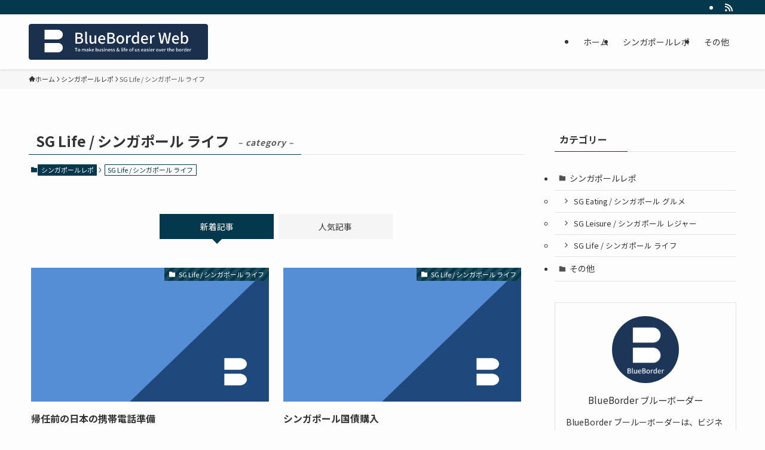

--- FILE ---
content_type: text/html; charset=UTF-8
request_url: https://bluefind.online/category/singapore-repo/sg-life/
body_size: 25504
content:
<!DOCTYPE html>
<html lang="ja" data-loaded="false" data-scrolled="false" data-spmenu="closed">
<head>
<meta charset="utf-8">
<meta name="format-detection" content="telephone=no">
<meta http-equiv="X-UA-Compatible" content="IE=edge">
<meta name="viewport" content="width=device-width, viewport-fit=cover">
<title>SG Life / シンガポール ライフ | BlueBorder Web ブルーボーダーウェブ</title>
<meta name='robots' content='max-image-preview:large' />
<link rel='dns-prefetch' href='//www.googletagmanager.com' />
<link rel="alternate" type="application/rss+xml" title="BlueBorder Web ブルーボーダーウェブ &raquo; フィード" href="https://bluefind.online/feed/" />
<link rel="alternate" type="application/rss+xml" title="BlueBorder Web ブルーボーダーウェブ &raquo; コメントフィード" href="https://bluefind.online/comments/feed/" />
<link rel="alternate" type="application/rss+xml" title="BlueBorder Web ブルーボーダーウェブ &raquo; SG Life / シンガポール ライフ カテゴリーのフィード" href="https://bluefind.online/category/singapore-repo/sg-life/feed/" />

<!-- SEO SIMPLE PACK 3.6.2 -->
<meta name="robots" content="noindex">
<meta name="keywords" content="シンガポール,駐在,海外赴任,旅行,観光">
<link rel="canonical" href="https://bluefind.online/category/singapore-repo/sg-life/">
<meta property="og:locale" content="ja_JP">
<meta property="og:type" content="website">
<meta property="og:image" content="https://bluefind.online/wp-content/uploads/2021/04/blueborder_icon.png">
<meta property="og:title" content="SG Life / シンガポール ライフ | BlueBorder Web ブルーボーダーウェブ">
<meta property="og:url" content="https://bluefind.online/category/singapore-repo/sg-life/">
<meta property="og:site_name" content="BlueBorder Web ブルーボーダーウェブ">
<meta name="twitter:card" content="summary">
<!-- / SEO SIMPLE PACK -->

<style id='wp-img-auto-sizes-contain-inline-css' type='text/css'>
img:is([sizes=auto i],[sizes^="auto," i]){contain-intrinsic-size:3000px 1500px}
/*# sourceURL=wp-img-auto-sizes-contain-inline-css */
</style>
<style id='wp-block-library-inline-css' type='text/css'>
:root{--wp-block-synced-color:#7a00df;--wp-block-synced-color--rgb:122,0,223;--wp-bound-block-color:var(--wp-block-synced-color);--wp-editor-canvas-background:#ddd;--wp-admin-theme-color:#007cba;--wp-admin-theme-color--rgb:0,124,186;--wp-admin-theme-color-darker-10:#006ba1;--wp-admin-theme-color-darker-10--rgb:0,107,160.5;--wp-admin-theme-color-darker-20:#005a87;--wp-admin-theme-color-darker-20--rgb:0,90,135;--wp-admin-border-width-focus:2px}@media (min-resolution:192dpi){:root{--wp-admin-border-width-focus:1.5px}}.wp-element-button{cursor:pointer}:root .has-very-light-gray-background-color{background-color:#eee}:root .has-very-dark-gray-background-color{background-color:#313131}:root .has-very-light-gray-color{color:#eee}:root .has-very-dark-gray-color{color:#313131}:root .has-vivid-green-cyan-to-vivid-cyan-blue-gradient-background{background:linear-gradient(135deg,#00d084,#0693e3)}:root .has-purple-crush-gradient-background{background:linear-gradient(135deg,#34e2e4,#4721fb 50%,#ab1dfe)}:root .has-hazy-dawn-gradient-background{background:linear-gradient(135deg,#faaca8,#dad0ec)}:root .has-subdued-olive-gradient-background{background:linear-gradient(135deg,#fafae1,#67a671)}:root .has-atomic-cream-gradient-background{background:linear-gradient(135deg,#fdd79a,#004a59)}:root .has-nightshade-gradient-background{background:linear-gradient(135deg,#330968,#31cdcf)}:root .has-midnight-gradient-background{background:linear-gradient(135deg,#020381,#2874fc)}:root{--wp--preset--font-size--normal:16px;--wp--preset--font-size--huge:42px}.has-regular-font-size{font-size:1em}.has-larger-font-size{font-size:2.625em}.has-normal-font-size{font-size:var(--wp--preset--font-size--normal)}.has-huge-font-size{font-size:var(--wp--preset--font-size--huge)}.has-text-align-center{text-align:center}.has-text-align-left{text-align:left}.has-text-align-right{text-align:right}.has-fit-text{white-space:nowrap!important}#end-resizable-editor-section{display:none}.aligncenter{clear:both}.items-justified-left{justify-content:flex-start}.items-justified-center{justify-content:center}.items-justified-right{justify-content:flex-end}.items-justified-space-between{justify-content:space-between}.screen-reader-text{border:0;clip-path:inset(50%);height:1px;margin:-1px;overflow:hidden;padding:0;position:absolute;width:1px;word-wrap:normal!important}.screen-reader-text:focus{background-color:#ddd;clip-path:none;color:#444;display:block;font-size:1em;height:auto;left:5px;line-height:normal;padding:15px 23px 14px;text-decoration:none;top:5px;width:auto;z-index:100000}html :where(.has-border-color){border-style:solid}html :where([style*=border-top-color]){border-top-style:solid}html :where([style*=border-right-color]){border-right-style:solid}html :where([style*=border-bottom-color]){border-bottom-style:solid}html :where([style*=border-left-color]){border-left-style:solid}html :where([style*=border-width]){border-style:solid}html :where([style*=border-top-width]){border-top-style:solid}html :where([style*=border-right-width]){border-right-style:solid}html :where([style*=border-bottom-width]){border-bottom-style:solid}html :where([style*=border-left-width]){border-left-style:solid}html :where(img[class*=wp-image-]){height:auto;max-width:100%}:where(figure){margin:0 0 1em}html :where(.is-position-sticky){--wp-admin--admin-bar--position-offset:var(--wp-admin--admin-bar--height,0px)}@media screen and (max-width:600px){html :where(.is-position-sticky){--wp-admin--admin-bar--position-offset:0px}}

/*# sourceURL=wp-block-library-inline-css */
</style><style id='wp-block-image-inline-css' type='text/css'>
.wp-block-image>a,.wp-block-image>figure>a{display:inline-block}.wp-block-image img{box-sizing:border-box;height:auto;max-width:100%;vertical-align:bottom}@media not (prefers-reduced-motion){.wp-block-image img.hide{visibility:hidden}.wp-block-image img.show{animation:show-content-image .4s}}.wp-block-image[style*=border-radius] img,.wp-block-image[style*=border-radius]>a{border-radius:inherit}.wp-block-image.has-custom-border img{box-sizing:border-box}.wp-block-image.aligncenter{text-align:center}.wp-block-image.alignfull>a,.wp-block-image.alignwide>a{width:100%}.wp-block-image.alignfull img,.wp-block-image.alignwide img{height:auto;width:100%}.wp-block-image .aligncenter,.wp-block-image .alignleft,.wp-block-image .alignright,.wp-block-image.aligncenter,.wp-block-image.alignleft,.wp-block-image.alignright{display:table}.wp-block-image .aligncenter>figcaption,.wp-block-image .alignleft>figcaption,.wp-block-image .alignright>figcaption,.wp-block-image.aligncenter>figcaption,.wp-block-image.alignleft>figcaption,.wp-block-image.alignright>figcaption{caption-side:bottom;display:table-caption}.wp-block-image .alignleft{float:left;margin:.5em 1em .5em 0}.wp-block-image .alignright{float:right;margin:.5em 0 .5em 1em}.wp-block-image .aligncenter{margin-left:auto;margin-right:auto}.wp-block-image :where(figcaption){margin-bottom:1em;margin-top:.5em}.wp-block-image.is-style-circle-mask img{border-radius:9999px}@supports ((-webkit-mask-image:none) or (mask-image:none)) or (-webkit-mask-image:none){.wp-block-image.is-style-circle-mask img{border-radius:0;-webkit-mask-image:url('data:image/svg+xml;utf8,<svg viewBox="0 0 100 100" xmlns="http://www.w3.org/2000/svg"><circle cx="50" cy="50" r="50"/></svg>');mask-image:url('data:image/svg+xml;utf8,<svg viewBox="0 0 100 100" xmlns="http://www.w3.org/2000/svg"><circle cx="50" cy="50" r="50"/></svg>');mask-mode:alpha;-webkit-mask-position:center;mask-position:center;-webkit-mask-repeat:no-repeat;mask-repeat:no-repeat;-webkit-mask-size:contain;mask-size:contain}}:root :where(.wp-block-image.is-style-rounded img,.wp-block-image .is-style-rounded img){border-radius:9999px}.wp-block-image figure{margin:0}.wp-lightbox-container{display:flex;flex-direction:column;position:relative}.wp-lightbox-container img{cursor:zoom-in}.wp-lightbox-container img:hover+button{opacity:1}.wp-lightbox-container button{align-items:center;backdrop-filter:blur(16px) saturate(180%);background-color:#5a5a5a40;border:none;border-radius:4px;cursor:zoom-in;display:flex;height:20px;justify-content:center;opacity:0;padding:0;position:absolute;right:16px;text-align:center;top:16px;width:20px;z-index:100}@media not (prefers-reduced-motion){.wp-lightbox-container button{transition:opacity .2s ease}}.wp-lightbox-container button:focus-visible{outline:3px auto #5a5a5a40;outline:3px auto -webkit-focus-ring-color;outline-offset:3px}.wp-lightbox-container button:hover{cursor:pointer;opacity:1}.wp-lightbox-container button:focus{opacity:1}.wp-lightbox-container button:focus,.wp-lightbox-container button:hover,.wp-lightbox-container button:not(:hover):not(:active):not(.has-background){background-color:#5a5a5a40;border:none}.wp-lightbox-overlay{box-sizing:border-box;cursor:zoom-out;height:100vh;left:0;overflow:hidden;position:fixed;top:0;visibility:hidden;width:100%;z-index:100000}.wp-lightbox-overlay .close-button{align-items:center;cursor:pointer;display:flex;justify-content:center;min-height:40px;min-width:40px;padding:0;position:absolute;right:calc(env(safe-area-inset-right) + 16px);top:calc(env(safe-area-inset-top) + 16px);z-index:5000000}.wp-lightbox-overlay .close-button:focus,.wp-lightbox-overlay .close-button:hover,.wp-lightbox-overlay .close-button:not(:hover):not(:active):not(.has-background){background:none;border:none}.wp-lightbox-overlay .lightbox-image-container{height:var(--wp--lightbox-container-height);left:50%;overflow:hidden;position:absolute;top:50%;transform:translate(-50%,-50%);transform-origin:top left;width:var(--wp--lightbox-container-width);z-index:9999999999}.wp-lightbox-overlay .wp-block-image{align-items:center;box-sizing:border-box;display:flex;height:100%;justify-content:center;margin:0;position:relative;transform-origin:0 0;width:100%;z-index:3000000}.wp-lightbox-overlay .wp-block-image img{height:var(--wp--lightbox-image-height);min-height:var(--wp--lightbox-image-height);min-width:var(--wp--lightbox-image-width);width:var(--wp--lightbox-image-width)}.wp-lightbox-overlay .wp-block-image figcaption{display:none}.wp-lightbox-overlay button{background:none;border:none}.wp-lightbox-overlay .scrim{background-color:#fff;height:100%;opacity:.9;position:absolute;width:100%;z-index:2000000}.wp-lightbox-overlay.active{visibility:visible}@media not (prefers-reduced-motion){.wp-lightbox-overlay.active{animation:turn-on-visibility .25s both}.wp-lightbox-overlay.active img{animation:turn-on-visibility .35s both}.wp-lightbox-overlay.show-closing-animation:not(.active){animation:turn-off-visibility .35s both}.wp-lightbox-overlay.show-closing-animation:not(.active) img{animation:turn-off-visibility .25s both}.wp-lightbox-overlay.zoom.active{animation:none;opacity:1;visibility:visible}.wp-lightbox-overlay.zoom.active .lightbox-image-container{animation:lightbox-zoom-in .4s}.wp-lightbox-overlay.zoom.active .lightbox-image-container img{animation:none}.wp-lightbox-overlay.zoom.active .scrim{animation:turn-on-visibility .4s forwards}.wp-lightbox-overlay.zoom.show-closing-animation:not(.active){animation:none}.wp-lightbox-overlay.zoom.show-closing-animation:not(.active) .lightbox-image-container{animation:lightbox-zoom-out .4s}.wp-lightbox-overlay.zoom.show-closing-animation:not(.active) .lightbox-image-container img{animation:none}.wp-lightbox-overlay.zoom.show-closing-animation:not(.active) .scrim{animation:turn-off-visibility .4s forwards}}@keyframes show-content-image{0%{visibility:hidden}99%{visibility:hidden}to{visibility:visible}}@keyframes turn-on-visibility{0%{opacity:0}to{opacity:1}}@keyframes turn-off-visibility{0%{opacity:1;visibility:visible}99%{opacity:0;visibility:visible}to{opacity:0;visibility:hidden}}@keyframes lightbox-zoom-in{0%{transform:translate(calc((-100vw + var(--wp--lightbox-scrollbar-width))/2 + var(--wp--lightbox-initial-left-position)),calc(-50vh + var(--wp--lightbox-initial-top-position))) scale(var(--wp--lightbox-scale))}to{transform:translate(-50%,-50%) scale(1)}}@keyframes lightbox-zoom-out{0%{transform:translate(-50%,-50%) scale(1);visibility:visible}99%{visibility:visible}to{transform:translate(calc((-100vw + var(--wp--lightbox-scrollbar-width))/2 + var(--wp--lightbox-initial-left-position)),calc(-50vh + var(--wp--lightbox-initial-top-position))) scale(var(--wp--lightbox-scale));visibility:hidden}}
/*# sourceURL=https://bluefind.online/wp-includes/blocks/image/style.min.css */
</style>
<style id='wp-block-paragraph-inline-css' type='text/css'>
.is-small-text{font-size:.875em}.is-regular-text{font-size:1em}.is-large-text{font-size:2.25em}.is-larger-text{font-size:3em}.has-drop-cap:not(:focus):first-letter{float:left;font-size:8.4em;font-style:normal;font-weight:100;line-height:.68;margin:.05em .1em 0 0;text-transform:uppercase}body.rtl .has-drop-cap:not(:focus):first-letter{float:none;margin-left:.1em}p.has-drop-cap.has-background{overflow:hidden}:root :where(p.has-background){padding:1.25em 2.375em}:where(p.has-text-color:not(.has-link-color)) a{color:inherit}p.has-text-align-left[style*="writing-mode:vertical-lr"],p.has-text-align-right[style*="writing-mode:vertical-rl"]{rotate:180deg}
/*# sourceURL=https://bluefind.online/wp-includes/blocks/paragraph/style.min.css */
</style>
<style id='global-styles-inline-css' type='text/css'>
:root{--wp--preset--aspect-ratio--square: 1;--wp--preset--aspect-ratio--4-3: 4/3;--wp--preset--aspect-ratio--3-4: 3/4;--wp--preset--aspect-ratio--3-2: 3/2;--wp--preset--aspect-ratio--2-3: 2/3;--wp--preset--aspect-ratio--16-9: 16/9;--wp--preset--aspect-ratio--9-16: 9/16;--wp--preset--color--black: #000;--wp--preset--color--cyan-bluish-gray: #abb8c3;--wp--preset--color--white: #fff;--wp--preset--color--pale-pink: #f78da7;--wp--preset--color--vivid-red: #cf2e2e;--wp--preset--color--luminous-vivid-orange: #ff6900;--wp--preset--color--luminous-vivid-amber: #fcb900;--wp--preset--color--light-green-cyan: #7bdcb5;--wp--preset--color--vivid-green-cyan: #00d084;--wp--preset--color--pale-cyan-blue: #8ed1fc;--wp--preset--color--vivid-cyan-blue: #0693e3;--wp--preset--color--vivid-purple: #9b51e0;--wp--preset--color--swl-main: var(--color_main);--wp--preset--color--swl-main-thin: var(--color_main_thin);--wp--preset--color--swl-gray: var(--color_gray);--wp--preset--color--swl-deep-01: var(--color_deep01);--wp--preset--color--swl-deep-02: var(--color_deep02);--wp--preset--color--swl-deep-03: var(--color_deep03);--wp--preset--color--swl-deep-04: var(--color_deep04);--wp--preset--color--swl-pale-01: var(--color_pale01);--wp--preset--color--swl-pale-02: var(--color_pale02);--wp--preset--color--swl-pale-03: var(--color_pale03);--wp--preset--color--swl-pale-04: var(--color_pale04);--wp--preset--gradient--vivid-cyan-blue-to-vivid-purple: linear-gradient(135deg,rgb(6,147,227) 0%,rgb(155,81,224) 100%);--wp--preset--gradient--light-green-cyan-to-vivid-green-cyan: linear-gradient(135deg,rgb(122,220,180) 0%,rgb(0,208,130) 100%);--wp--preset--gradient--luminous-vivid-amber-to-luminous-vivid-orange: linear-gradient(135deg,rgb(252,185,0) 0%,rgb(255,105,0) 100%);--wp--preset--gradient--luminous-vivid-orange-to-vivid-red: linear-gradient(135deg,rgb(255,105,0) 0%,rgb(207,46,46) 100%);--wp--preset--gradient--very-light-gray-to-cyan-bluish-gray: linear-gradient(135deg,rgb(238,238,238) 0%,rgb(169,184,195) 100%);--wp--preset--gradient--cool-to-warm-spectrum: linear-gradient(135deg,rgb(74,234,220) 0%,rgb(151,120,209) 20%,rgb(207,42,186) 40%,rgb(238,44,130) 60%,rgb(251,105,98) 80%,rgb(254,248,76) 100%);--wp--preset--gradient--blush-light-purple: linear-gradient(135deg,rgb(255,206,236) 0%,rgb(152,150,240) 100%);--wp--preset--gradient--blush-bordeaux: linear-gradient(135deg,rgb(254,205,165) 0%,rgb(254,45,45) 50%,rgb(107,0,62) 100%);--wp--preset--gradient--luminous-dusk: linear-gradient(135deg,rgb(255,203,112) 0%,rgb(199,81,192) 50%,rgb(65,88,208) 100%);--wp--preset--gradient--pale-ocean: linear-gradient(135deg,rgb(255,245,203) 0%,rgb(182,227,212) 50%,rgb(51,167,181) 100%);--wp--preset--gradient--electric-grass: linear-gradient(135deg,rgb(202,248,128) 0%,rgb(113,206,126) 100%);--wp--preset--gradient--midnight: linear-gradient(135deg,rgb(2,3,129) 0%,rgb(40,116,252) 100%);--wp--preset--font-size--small: 0.9em;--wp--preset--font-size--medium: 1.1em;--wp--preset--font-size--large: 1.25em;--wp--preset--font-size--x-large: 42px;--wp--preset--font-size--xs: 0.75em;--wp--preset--font-size--huge: 1.6em;--wp--preset--spacing--20: 0.44rem;--wp--preset--spacing--30: 0.67rem;--wp--preset--spacing--40: 1rem;--wp--preset--spacing--50: 1.5rem;--wp--preset--spacing--60: 2.25rem;--wp--preset--spacing--70: 3.38rem;--wp--preset--spacing--80: 5.06rem;--wp--preset--shadow--natural: 6px 6px 9px rgba(0, 0, 0, 0.2);--wp--preset--shadow--deep: 12px 12px 50px rgba(0, 0, 0, 0.4);--wp--preset--shadow--sharp: 6px 6px 0px rgba(0, 0, 0, 0.2);--wp--preset--shadow--outlined: 6px 6px 0px -3px rgb(255, 255, 255), 6px 6px rgb(0, 0, 0);--wp--preset--shadow--crisp: 6px 6px 0px rgb(0, 0, 0);}:where(.is-layout-flex){gap: 0.5em;}:where(.is-layout-grid){gap: 0.5em;}body .is-layout-flex{display: flex;}.is-layout-flex{flex-wrap: wrap;align-items: center;}.is-layout-flex > :is(*, div){margin: 0;}body .is-layout-grid{display: grid;}.is-layout-grid > :is(*, div){margin: 0;}:where(.wp-block-columns.is-layout-flex){gap: 2em;}:where(.wp-block-columns.is-layout-grid){gap: 2em;}:where(.wp-block-post-template.is-layout-flex){gap: 1.25em;}:where(.wp-block-post-template.is-layout-grid){gap: 1.25em;}.has-black-color{color: var(--wp--preset--color--black) !important;}.has-cyan-bluish-gray-color{color: var(--wp--preset--color--cyan-bluish-gray) !important;}.has-white-color{color: var(--wp--preset--color--white) !important;}.has-pale-pink-color{color: var(--wp--preset--color--pale-pink) !important;}.has-vivid-red-color{color: var(--wp--preset--color--vivid-red) !important;}.has-luminous-vivid-orange-color{color: var(--wp--preset--color--luminous-vivid-orange) !important;}.has-luminous-vivid-amber-color{color: var(--wp--preset--color--luminous-vivid-amber) !important;}.has-light-green-cyan-color{color: var(--wp--preset--color--light-green-cyan) !important;}.has-vivid-green-cyan-color{color: var(--wp--preset--color--vivid-green-cyan) !important;}.has-pale-cyan-blue-color{color: var(--wp--preset--color--pale-cyan-blue) !important;}.has-vivid-cyan-blue-color{color: var(--wp--preset--color--vivid-cyan-blue) !important;}.has-vivid-purple-color{color: var(--wp--preset--color--vivid-purple) !important;}.has-black-background-color{background-color: var(--wp--preset--color--black) !important;}.has-cyan-bluish-gray-background-color{background-color: var(--wp--preset--color--cyan-bluish-gray) !important;}.has-white-background-color{background-color: var(--wp--preset--color--white) !important;}.has-pale-pink-background-color{background-color: var(--wp--preset--color--pale-pink) !important;}.has-vivid-red-background-color{background-color: var(--wp--preset--color--vivid-red) !important;}.has-luminous-vivid-orange-background-color{background-color: var(--wp--preset--color--luminous-vivid-orange) !important;}.has-luminous-vivid-amber-background-color{background-color: var(--wp--preset--color--luminous-vivid-amber) !important;}.has-light-green-cyan-background-color{background-color: var(--wp--preset--color--light-green-cyan) !important;}.has-vivid-green-cyan-background-color{background-color: var(--wp--preset--color--vivid-green-cyan) !important;}.has-pale-cyan-blue-background-color{background-color: var(--wp--preset--color--pale-cyan-blue) !important;}.has-vivid-cyan-blue-background-color{background-color: var(--wp--preset--color--vivid-cyan-blue) !important;}.has-vivid-purple-background-color{background-color: var(--wp--preset--color--vivid-purple) !important;}.has-black-border-color{border-color: var(--wp--preset--color--black) !important;}.has-cyan-bluish-gray-border-color{border-color: var(--wp--preset--color--cyan-bluish-gray) !important;}.has-white-border-color{border-color: var(--wp--preset--color--white) !important;}.has-pale-pink-border-color{border-color: var(--wp--preset--color--pale-pink) !important;}.has-vivid-red-border-color{border-color: var(--wp--preset--color--vivid-red) !important;}.has-luminous-vivid-orange-border-color{border-color: var(--wp--preset--color--luminous-vivid-orange) !important;}.has-luminous-vivid-amber-border-color{border-color: var(--wp--preset--color--luminous-vivid-amber) !important;}.has-light-green-cyan-border-color{border-color: var(--wp--preset--color--light-green-cyan) !important;}.has-vivid-green-cyan-border-color{border-color: var(--wp--preset--color--vivid-green-cyan) !important;}.has-pale-cyan-blue-border-color{border-color: var(--wp--preset--color--pale-cyan-blue) !important;}.has-vivid-cyan-blue-border-color{border-color: var(--wp--preset--color--vivid-cyan-blue) !important;}.has-vivid-purple-border-color{border-color: var(--wp--preset--color--vivid-purple) !important;}.has-vivid-cyan-blue-to-vivid-purple-gradient-background{background: var(--wp--preset--gradient--vivid-cyan-blue-to-vivid-purple) !important;}.has-light-green-cyan-to-vivid-green-cyan-gradient-background{background: var(--wp--preset--gradient--light-green-cyan-to-vivid-green-cyan) !important;}.has-luminous-vivid-amber-to-luminous-vivid-orange-gradient-background{background: var(--wp--preset--gradient--luminous-vivid-amber-to-luminous-vivid-orange) !important;}.has-luminous-vivid-orange-to-vivid-red-gradient-background{background: var(--wp--preset--gradient--luminous-vivid-orange-to-vivid-red) !important;}.has-very-light-gray-to-cyan-bluish-gray-gradient-background{background: var(--wp--preset--gradient--very-light-gray-to-cyan-bluish-gray) !important;}.has-cool-to-warm-spectrum-gradient-background{background: var(--wp--preset--gradient--cool-to-warm-spectrum) !important;}.has-blush-light-purple-gradient-background{background: var(--wp--preset--gradient--blush-light-purple) !important;}.has-blush-bordeaux-gradient-background{background: var(--wp--preset--gradient--blush-bordeaux) !important;}.has-luminous-dusk-gradient-background{background: var(--wp--preset--gradient--luminous-dusk) !important;}.has-pale-ocean-gradient-background{background: var(--wp--preset--gradient--pale-ocean) !important;}.has-electric-grass-gradient-background{background: var(--wp--preset--gradient--electric-grass) !important;}.has-midnight-gradient-background{background: var(--wp--preset--gradient--midnight) !important;}.has-small-font-size{font-size: var(--wp--preset--font-size--small) !important;}.has-medium-font-size{font-size: var(--wp--preset--font-size--medium) !important;}.has-large-font-size{font-size: var(--wp--preset--font-size--large) !important;}.has-x-large-font-size{font-size: var(--wp--preset--font-size--x-large) !important;}
/*# sourceURL=global-styles-inline-css */
</style>

<link rel='stylesheet' id='swell-icons-css' href='https://bluefind.online/wp-content/themes/swell/build/css/swell-icons.css?ver=2.16.0' type='text/css' media='all' />
<link rel='stylesheet' id='main_style-css' href='https://bluefind.online/wp-content/themes/swell/build/css/main.css?ver=2.16.0' type='text/css' media='all' />
<link rel='stylesheet' id='swell_blocks-css' href='https://bluefind.online/wp-content/themes/swell/build/css/blocks.css?ver=2.16.0' type='text/css' media='all' />
<style id='swell_custom-inline-css' type='text/css'>
:root{--swl-fz--content:3.8vw;--swl-font_family:"Noto Sans JP", sans-serif;--swl-font_weight:400;--color_main:#04384c;--color_text:#333;--color_link:#1176d4;--color_htag:#04384c;--color_bg:#fdfdfd;--color_gradient1:#d8ffff;--color_gradient2:#87e7ff;--color_main_thin:rgba(5, 70, 95, 0.05 );--color_main_dark:rgba(3, 42, 57, 1 );--color_list_check:#04384c;--color_list_num:#04384c;--color_list_good:#86dd7b;--color_list_triangle:#f4e03a;--color_list_bad:#f36060;--color_faq_q:#d55656;--color_faq_a:#6599b7;--color_icon_good:#3cd250;--color_icon_good_bg:#ecffe9;--color_icon_bad:#4b73eb;--color_icon_bad_bg:#eafaff;--color_icon_info:#f578b4;--color_icon_info_bg:#fff0fa;--color_icon_announce:#ffa537;--color_icon_announce_bg:#fff5f0;--color_icon_pen:#7a7a7a;--color_icon_pen_bg:#f7f7f7;--color_icon_book:#787364;--color_icon_book_bg:#f8f6ef;--color_icon_point:#ffa639;--color_icon_check:#86d67c;--color_icon_batsu:#f36060;--color_icon_hatena:#5295cc;--color_icon_caution:#f7da38;--color_icon_memo:#84878a;--color_deep01:#e44141;--color_deep02:#3d79d5;--color_deep03:#63a84d;--color_deep04:#f09f4d;--color_pale01:#fff2f0;--color_pale02:#f3f8fd;--color_pale03:#f1f9ee;--color_pale04:#fdf9ee;--color_mark_blue:#b7e3ff;--color_mark_green:#bdf9c3;--color_mark_yellow:#fcf69f;--color_mark_orange:#ffddbc;--border01:solid 1px var(--color_main);--border02:double 4px var(--color_main);--border03:dashed 2px var(--color_border);--border04:solid 4px var(--color_gray);--card_posts_thumb_ratio:56.25%;--list_posts_thumb_ratio:56.25%;--big_posts_thumb_ratio:56.25%;--thumb_posts_thumb_ratio:61.805%;--blogcard_thumb_ratio:56.25%;--color_header_bg:#fdfdfd;--color_header_text:#333;--color_footer_bg:#fdfdfd;--color_footer_text:#333;--container_size:1200px;--article_size:900px;--logo_size_sp:60px;--logo_size_pc:60px;--logo_size_pcfix:40px;}.swl-cell-bg[data-icon="doubleCircle"]{--cell-icon-color:#ffc977}.swl-cell-bg[data-icon="circle"]{--cell-icon-color:#94e29c}.swl-cell-bg[data-icon="triangle"]{--cell-icon-color:#eeda2f}.swl-cell-bg[data-icon="close"]{--cell-icon-color:#ec9191}.swl-cell-bg[data-icon="hatena"]{--cell-icon-color:#93c9da}.swl-cell-bg[data-icon="check"]{--cell-icon-color:#94e29c}.swl-cell-bg[data-icon="line"]{--cell-icon-color:#9b9b9b}.cap_box[data-colset="col1"]{--capbox-color:#f59b5f;--capbox-color--bg:#fff8eb}.cap_box[data-colset="col2"]{--capbox-color:#5fb9f5;--capbox-color--bg:#edf5ff}.cap_box[data-colset="col3"]{--capbox-color:#2fcd90;--capbox-color--bg:#eafaf2}.red_{--the-btn-color:#f74a4a;--the-btn-color2:#ffbc49;--the-solid-shadow: rgba(185, 56, 56, 1 )}.blue_{--the-btn-color:#338df4;--the-btn-color2:#35eaff;--the-solid-shadow: rgba(38, 106, 183, 1 )}.green_{--the-btn-color:#62d847;--the-btn-color2:#7bf7bd;--the-solid-shadow: rgba(74, 162, 53, 1 )}.is-style-btn_normal{--the-btn-radius:80px}.is-style-btn_solid{--the-btn-radius:80px}.is-style-btn_shiny{--the-btn-radius:80px}.is-style-btn_line{--the-btn-radius:80px}.post_content blockquote{padding:1.5em 2em 1.5em 3em}.post_content blockquote::before{content:"";display:block;width:5px;height:calc(100% - 3em);top:1.5em;left:1.5em;border-left:solid 1px rgba(180,180,180,.75);border-right:solid 1px rgba(180,180,180,.75);}.mark_blue{background:-webkit-linear-gradient(transparent 64%,var(--color_mark_blue) 0%);background:linear-gradient(transparent 64%,var(--color_mark_blue) 0%)}.mark_green{background:-webkit-linear-gradient(transparent 64%,var(--color_mark_green) 0%);background:linear-gradient(transparent 64%,var(--color_mark_green) 0%)}.mark_yellow{background:-webkit-linear-gradient(transparent 64%,var(--color_mark_yellow) 0%);background:linear-gradient(transparent 64%,var(--color_mark_yellow) 0%)}.mark_orange{background:-webkit-linear-gradient(transparent 64%,var(--color_mark_orange) 0%);background:linear-gradient(transparent 64%,var(--color_mark_orange) 0%)}[class*="is-style-icon_"]{color:#333;border-width:0}[class*="is-style-big_icon_"]{border-width:2px;border-style:solid}[data-col="gray"] .c-balloon__text{background:#f7f7f7;border-color:#ccc}[data-col="gray"] .c-balloon__before{border-right-color:#f7f7f7}[data-col="green"] .c-balloon__text{background:#d1f8c2;border-color:#9ddd93}[data-col="green"] .c-balloon__before{border-right-color:#d1f8c2}[data-col="blue"] .c-balloon__text{background:#e2f6ff;border-color:#93d2f0}[data-col="blue"] .c-balloon__before{border-right-color:#e2f6ff}[data-col="red"] .c-balloon__text{background:#ffebeb;border-color:#f48789}[data-col="red"] .c-balloon__before{border-right-color:#ffebeb}[data-col="yellow"] .c-balloon__text{background:#f9f7d2;border-color:#fbe593}[data-col="yellow"] .c-balloon__before{border-right-color:#f9f7d2}.-type-list2 .p-postList__body::after,.-type-big .p-postList__body::after{content: "READ MORE »";}.c-postThumb__cat{background-color:#04384c;color:#fff;background-image: repeating-linear-gradient(-45deg,rgba(255,255,255,.1),rgba(255,255,255,.1) 6px,transparent 6px,transparent 12px)}.post_content h2:where(:not([class^="swell-block-"]):not(.faq_q):not(.p-postList__title)){border-left:solid 6px var(--color_htag);padding:.5em 0 .5em 16px}.post_content h2:where(:not([class^="swell-block-"]):not(.faq_q):not(.p-postList__title))::before{position:absolute;display:block;pointer-events:none}.post_content h3:where(:not([class^="swell-block-"]):not(.faq_q):not(.p-postList__title)){padding:0 .5em .5em}.post_content h3:where(:not([class^="swell-block-"]):not(.faq_q):not(.p-postList__title))::before{content:"";width:100%;height:2px;background: repeating-linear-gradient(90deg, var(--color_htag) 0%, var(--color_htag) 29.3%, rgba(150,150,150,.2) 29.3%, rgba(150,150,150,.2) 100%)}.post_content h4:where(:not([class^="swell-block-"]):not(.faq_q):not(.p-postList__title)){padding:0 0 0 16px;border-left:solid 2px var(--color_htag)}.l-header{box-shadow: 0 1px 4px rgba(0,0,0,.12)}.l-header__bar{color:#fff;background:var(--color_main)}.c-gnav a::after{background:var(--color_main);width:100%;height:2px;transform:scaleX(0)}.p-spHeadMenu .menu-item.-current{border-bottom-color:var(--color_main)}.c-gnav > li:hover > a::after,.c-gnav > .-current > a::after{transform: scaleX(1)}.c-gnav .sub-menu{color:#333;background:#fff}.l-fixHeader::before{opacity:1}#pagetop{border-radius:50%}.c-widget__title.-spmenu{padding:.5em .75em;border-radius:var(--swl-radius--2, 0px);background:var(--color_main);color:#fff;}.c-widget__title.-footer{padding:.5em}.c-widget__title.-footer::before{content:"";bottom:0;left:0;width:40%;z-index:1;background:var(--color_main)}.c-widget__title.-footer::after{content:"";bottom:0;left:0;width:100%;background:var(--color_border)}.c-secTitle{border-left:solid 2px var(--color_main);padding:0em .75em}.p-spMenu{color:#333}.p-spMenu__inner::before{background:#fdfdfd;opacity:1}.p-spMenu__overlay{background:#000;opacity:0.6}[class*="page-numbers"]{color:#fff;background-color:#dedede}a{text-decoration: none}.l-topTitleArea.c-filterLayer::before{background-color:#000;opacity:0.2;content:""}@media screen and (min-width: 960px){:root{}}@media screen and (max-width: 959px){:root{}.l-header__logo{margin-right:auto}.l-header__inner{-webkit-box-pack:end;-webkit-justify-content:flex-end;justify-content:flex-end}}@media screen and (min-width: 600px){:root{--swl-fz--content:16px;}}@media screen and (max-width: 599px){:root{}}@media (min-width: 1108px) {.alignwide{left:-100px;width:calc(100% + 200px);}}@media (max-width: 1108px) {.-sidebar-off .swell-block-fullWide__inner.l-container .alignwide{left:0px;width:100%;}}.l-fixHeader .l-fixHeader__gnav{order:0}[data-scrolled=true] .l-fixHeader[data-ready]{opacity:1;-webkit-transform:translateY(0)!important;transform:translateY(0)!important;visibility:visible}.-body-solid .l-fixHeader{box-shadow:0 2px 4px var(--swl-color_shadow)}.l-fixHeader__inner{align-items:stretch;color:var(--color_header_text);display:flex;padding-bottom:0;padding-top:0;position:relative;z-index:1}.l-fixHeader__logo{align-items:center;display:flex;line-height:1;margin-right:24px;order:0;padding:16px 0}.l-header__bar{position:relative;width:100%}.l-header__bar .c-catchphrase{color:inherit;font-size:12px;letter-spacing:var(--swl-letter_spacing,.2px);line-height:14px;margin-right:auto;overflow:hidden;padding:4px 0;white-space:nowrap;width:50%}.l-header__bar .c-iconList .c-iconList__link{margin:0;padding:4px 6px}.l-header__barInner{align-items:center;display:flex;justify-content:flex-end}.p-spHeadMenu{text-align:center}.p-spHeadMenu .sub-menu{display:none}.p-spHeadMenu .menu-item{-webkit-backface-visibility:hidden;backface-visibility:hidden;border-bottom:2px solid transparent;flex-shrink:0;font-size:12px;height:36px;padding:0;width:auto}.p-spHeadMenu .menu-item.-current{border-bottom-color:currentcolor}.p-spHeadMenu a{display:block;line-height:36px;padding:0 12px;text-decoration:none}.l-header__spNav.swiper:not(.swiper-initialized) .p-spHeadMenu{visibility:hidden}.l-header__spNav a{color:var(--color_header_text)}.l-header__spNav[data-loop="0"] .p-spHeadMenu{display:flex;overflow-x:auto}.l-header__spNav[data-loop="0"] .menu-item:first-child{margin-left:auto}.l-header__spNav[data-loop="0"] .menu-item:last-child{margin-right:auto}@media (min-width:960px){.l-header__spNav{display:none}}@media (min-width:960px){.-series .l-header__inner{align-items:stretch;display:flex}.-series .l-header__logo{align-items:center;display:flex;flex-wrap:wrap;margin-right:24px;padding:16px 0}.-series .l-header__logo .c-catchphrase{font-size:13px;padding:4px 0}.-series .c-headLogo{margin-right:16px}.-series-right .l-header__inner{justify-content:space-between}.-series-right .c-gnavWrap{margin-left:auto}.-series-right .w-header{margin-left:12px}.-series-left .w-header{margin-left:auto}}@media (min-width:960px) and (min-width:600px){.-series .c-headLogo{max-width:400px}}.c-gnav .sub-menu a:before,.c-listMenu a:before{-webkit-font-smoothing:antialiased;-moz-osx-font-smoothing:grayscale;font-family:icomoon!important;font-style:normal;font-variant:normal;font-weight:400;line-height:1;text-transform:none}.c-submenuToggleBtn{display:none}.c-listMenu a{padding:.75em 1em .75em 1.5em;transition:padding .25s}.c-listMenu a:hover{padding-left:1.75em;padding-right:.75em}.c-gnav .sub-menu a:before,.c-listMenu a:before{color:inherit;content:"\e921";display:inline-block;left:2px;position:absolute;top:50%;-webkit-transform:translateY(-50%);transform:translateY(-50%);vertical-align:middle}.widget_categories>ul>.cat-item>a,.wp-block-categories-list>li>a{padding-left:1.75em}.c-listMenu .children,.c-listMenu .sub-menu{margin:0}.c-listMenu .children a,.c-listMenu .sub-menu a{font-size:.9em;padding-left:2.5em}.c-listMenu .children a:before,.c-listMenu .sub-menu a:before{left:1em}.c-listMenu .children a:hover,.c-listMenu .sub-menu a:hover{padding-left:2.75em}.c-listMenu .children ul a,.c-listMenu .sub-menu ul a{padding-left:3.25em}.c-listMenu .children ul a:before,.c-listMenu .sub-menu ul a:before{left:1.75em}.c-listMenu .children ul a:hover,.c-listMenu .sub-menu ul a:hover{padding-left:3.5em}.c-gnav li:hover>.sub-menu{opacity:1;visibility:visible}.c-gnav .sub-menu:before{background:inherit;content:"";height:100%;left:0;position:absolute;top:0;width:100%;z-index:0}.c-gnav .sub-menu .sub-menu{left:100%;top:0;z-index:-1}.c-gnav .sub-menu a{padding-left:2em}.c-gnav .sub-menu a:before{left:.5em}.c-gnav .sub-menu a:hover .ttl{left:4px}:root{--color_content_bg:var(--color_bg);}.c-widget__title.-side{padding:.5em}.c-widget__title.-side::before{content:"";bottom:0;left:0;width:40%;z-index:1;background:var(--color_main)}.c-widget__title.-side::after{content:"";bottom:0;left:0;width:100%;background:var(--color_border)}@media screen and (min-width: 960px){:root{}}@media screen and (max-width: 959px){:root{}}@media screen and (min-width: 600px){:root{}}@media screen and (max-width: 599px){:root{}}.swell-block-fullWide__inner.l-container{--swl-fw_inner_pad:var(--swl-pad_container,0px)}@media (min-width:960px){.-sidebar-on .l-content .alignfull,.-sidebar-on .l-content .alignwide{left:-16px;width:calc(100% + 32px)}.swell-block-fullWide__inner.l-article{--swl-fw_inner_pad:var(--swl-pad_post_content,0px)}.-sidebar-on .swell-block-fullWide__inner .alignwide{left:0;width:100%}.-sidebar-on .swell-block-fullWide__inner .alignfull{left:calc(0px - var(--swl-fw_inner_pad, 0))!important;margin-left:0!important;margin-right:0!important;width:calc(100% + var(--swl-fw_inner_pad, 0)*2)!important}}.-index-off .p-toc,.swell-toc-placeholder:empty{display:none}.p-toc.-modal{height:100%;margin:0;overflow-y:auto;padding:0}#main_content .p-toc{border-radius:var(--swl-radius--2,0);margin:4em auto;max-width:800px}#sidebar .p-toc{margin-top:-.5em}.p-toc .__pn:before{content:none!important;counter-increment:none}.p-toc .__prev{margin:0 0 1em}.p-toc .__next{margin:1em 0 0}.p-toc.is-omitted:not([data-omit=ct]) [data-level="2"] .p-toc__childList{height:0;margin-bottom:-.5em;visibility:hidden}.p-toc.is-omitted:not([data-omit=nest]){position:relative}.p-toc.is-omitted:not([data-omit=nest]):before{background:linear-gradient(hsla(0,0%,100%,0),var(--color_bg));bottom:5em;content:"";height:4em;left:0;opacity:.75;pointer-events:none;position:absolute;width:100%;z-index:1}.p-toc.is-omitted:not([data-omit=nest]):after{background:var(--color_bg);bottom:0;content:"";height:5em;left:0;opacity:.75;position:absolute;width:100%;z-index:1}.p-toc.is-omitted:not([data-omit=nest]) .__next,.p-toc.is-omitted:not([data-omit=nest]) [data-omit="1"]{display:none}.p-toc .p-toc__expandBtn{background-color:#f7f7f7;border:rgba(0,0,0,.2);border-radius:5em;box-shadow:0 0 0 1px #bbb;color:#333;display:block;font-size:14px;line-height:1.5;margin:.75em auto 0;min-width:6em;padding:.5em 1em;position:relative;transition:box-shadow .25s;z-index:2}.p-toc[data-omit=nest] .p-toc__expandBtn{display:inline-block;font-size:13px;margin:0 0 0 1.25em;padding:.5em .75em}.p-toc:not([data-omit=nest]) .p-toc__expandBtn:after,.p-toc:not([data-omit=nest]) .p-toc__expandBtn:before{border-top-color:inherit;border-top-style:dotted;border-top-width:3px;content:"";display:block;height:1px;position:absolute;top:calc(50% - 1px);transition:border-color .25s;width:100%;width:22px}.p-toc:not([data-omit=nest]) .p-toc__expandBtn:before{right:calc(100% + 1em)}.p-toc:not([data-omit=nest]) .p-toc__expandBtn:after{left:calc(100% + 1em)}.p-toc.is-expanded .p-toc__expandBtn{border-color:transparent}.p-toc__ttl{display:block;font-size:1.2em;line-height:1;position:relative;text-align:center}.p-toc__ttl:before{content:"\e918";display:inline-block;font-family:icomoon;margin-right:.5em;padding-bottom:2px;vertical-align:middle}#index_modal .p-toc__ttl{margin-bottom:.5em}.p-toc__list li{line-height:1.6}.p-toc__list>li+li{margin-top:.5em}.p-toc__list .p-toc__childList{padding-left:.5em}.p-toc__list [data-level="3"]{font-size:.9em}.p-toc__list .mininote{display:none}.post_content .p-toc__list{padding-left:0}#sidebar .p-toc__list{margin-bottom:0}#sidebar .p-toc__list .p-toc__childList{padding-left:0}.p-toc__link{color:inherit;font-size:inherit;text-decoration:none}.p-toc__link:hover{opacity:.8}.p-toc.-double{background:var(--color_gray);background:linear-gradient(-45deg,transparent 25%,var(--color_gray) 25%,var(--color_gray) 50%,transparent 50%,transparent 75%,var(--color_gray) 75%,var(--color_gray));background-clip:padding-box;background-size:4px 4px;border-bottom:4px double var(--color_border);border-top:4px double var(--color_border);padding:1.5em 1em 1em}.p-toc.-double .p-toc__ttl{margin-bottom:.75em}@media (min-width:960px){#main_content .p-toc{width:92%}}@media (hover:hover){.p-toc .p-toc__expandBtn:hover{border-color:transparent;box-shadow:0 0 0 2px currentcolor}}@media (min-width:600px){.p-toc.-double{padding:2em}}
/*# sourceURL=swell_custom-inline-css */
</style>
<link rel='stylesheet' id='swell-loaded-animation-css' href='https://bluefind.online/wp-content/themes/swell/build/css/modules/loaded-animation.css?ver=2.16.0' type='text/css' media='all' />
<link rel='stylesheet' id='swell-parts/footer-css' href='https://bluefind.online/wp-content/themes/swell/build/css/modules/parts/footer.css?ver=2.16.0' type='text/css' media='all' />
<link rel='stylesheet' id='swell-page/term-css' href='https://bluefind.online/wp-content/themes/swell/build/css/modules/page/term.css?ver=2.16.0' type='text/css' media='all' />
<style id='classic-theme-styles-inline-css' type='text/css'>
/*! This file is auto-generated */
.wp-block-button__link{color:#fff;background-color:#32373c;border-radius:9999px;box-shadow:none;text-decoration:none;padding:calc(.667em + 2px) calc(1.333em + 2px);font-size:1.125em}.wp-block-file__button{background:#32373c;color:#fff;text-decoration:none}
/*# sourceURL=/wp-includes/css/classic-themes.min.css */
</style>
<link rel='stylesheet' id='ponhiro-blocks-front-css' href='https://bluefind.online/wp-content/plugins/useful-blocks/dist/css/front.css?ver=1.7.4' type='text/css' media='all' />
<style id='ponhiro-blocks-front-inline-css' type='text/css'>
:root{--pb_colset_yellow:#fdc44f;--pb_colset_yellow_thin:#fef9ed;--pb_colset_yellow_dark:#b4923a;--pb_colset_pink:#fd9392;--pb_colset_pink_thin:#ffefef;--pb_colset_pink_dark:#d07373;--pb_colset_green:#91c13e;--pb_colset_green_thin:#f2f8e8;--pb_colset_green_dark:#61841f;--pb_colset_blue:#6fc7e1;--pb_colset_blue_thin:#f0f9fc;--pb_colset_blue_dark:#419eb9;--pb_colset_cvbox_01_bg:#f5f5f5;--pb_colset_cvbox_01_list:#3190b7;--pb_colset_cvbox_01_btn:#91c13e;--pb_colset_cvbox_01_shadow:#628328;--pb_colset_cvbox_01_note:#fdc44f;--pb_colset_compare_01_l:#6fc7e1;--pb_colset_compare_01_l_bg:#f0f9fc;--pb_colset_compare_01_r:#ffa883;--pb_colset_compare_01_r_bg:#fff6f2;--pb_colset_iconbox_01:#6e828a;--pb_colset_iconbox_01_bg:#fff;--pb_colset_iconbox_01_icon:#ee8f81;--pb_colset_bargraph_01:#9dd9dd;--pb_colset_bargraph_01_bg:#fafafa;--pb_colset_bar_01:#f8db92;--pb_colset_bar_02:#fda9a8;--pb_colset_bar_03:#bdda8b;--pb_colset_bar_04:#a1c6f1;--pb_colset_rating_01_bg:#fafafa;--pb_colset_rating_01_text:#71828a;--pb_colset_rating_01_label:#71828a;--pb_colset_rating_01_point:#ee8f81;}.pb-iconbox__figure[data-iconset="01"]{background-image: url(https://bluefind.online/wp-content/plugins/useful-blocks/assets/img/a_person.png)}.pb-iconbox__figure[data-iconset="02"]{background-image: url(https://bluefind.online/wp-content/plugins/useful-blocks/assets/img/a_person.png)}.pb-iconbox__figure[data-iconset="03"]{background-image: url(https://bluefind.online/wp-content/plugins/useful-blocks/assets/img/a_person.png)}.pb-iconbox__figure[data-iconset="04"]{background-image: url(https://bluefind.online/wp-content/plugins/useful-blocks/assets/img/a_person.png)}
/*# sourceURL=ponhiro-blocks-front-inline-css */
</style>
<link rel='stylesheet' id='pochipp-front-css' href='https://bluefind.online/wp-content/plugins/pochipp/dist/css/style.css?ver=1.18.2' type='text/css' media='all' />

<!-- Site Kit によって追加された Google タグ（gtag.js）スニペット -->
<!-- Google アナリティクス スニペット (Site Kit が追加) -->
<script type="text/javascript" src="https://www.googletagmanager.com/gtag/js?id=GT-K58TWXQQ" id="google_gtagjs-js" async></script>
<script type="text/javascript" id="google_gtagjs-js-after">
/* <![CDATA[ */
window.dataLayer = window.dataLayer || [];function gtag(){dataLayer.push(arguments);}
gtag("set","linker",{"domains":["bluefind.online"]});
gtag("js", new Date());
gtag("set", "developer_id.dZTNiMT", true);
gtag("config", "GT-K58TWXQQ");
 window._googlesitekit = window._googlesitekit || {}; window._googlesitekit.throttledEvents = []; window._googlesitekit.gtagEvent = (name, data) => { var key = JSON.stringify( { name, data } ); if ( !! window._googlesitekit.throttledEvents[ key ] ) { return; } window._googlesitekit.throttledEvents[ key ] = true; setTimeout( () => { delete window._googlesitekit.throttledEvents[ key ]; }, 5 ); gtag( "event", name, { ...data, event_source: "site-kit" } ); }; 
//# sourceURL=google_gtagjs-js-after
/* ]]> */
</script>

<link href="https://fonts.googleapis.com/css?family=Noto+Sans+JP:400,700&#038;display=swap" rel="stylesheet">
<noscript><link href="https://bluefind.online/wp-content/themes/swell/build/css/noscript.css" rel="stylesheet"></noscript>
<link rel="https://api.w.org/" href="https://bluefind.online/wp-json/" /><link rel="alternate" title="JSON" type="application/json" href="https://bluefind.online/wp-json/wp/v2/categories/7" /><meta name="generator" content="Site Kit by Google 1.168.0" /><!-- Pochipp -->
<style id="pchpp_custom_style">:root{--pchpp-color-inline: #069A8E;--pchpp-color-custom: #5ca250;--pchpp-color-custom-2: #8e59e4;--pchpp-color-amazon: #f99a0c;--pchpp-color-rakuten: #e0423c;--pchpp-color-yahoo: #438ee8;--pchpp-color-mercari: #3c3c3c;--pchpp-inline-bg-color: var(--pchpp-color-inline);--pchpp-inline-txt-color: #fff;--pchpp-inline-shadow: 0 1px 4px -1px rgba(0, 0, 0, 0.2);--pchpp-inline-radius: 0px;--pchpp-inline-width: auto;}</style>
<script id="pchpp_vars">window.pchppVars = {};window.pchppVars.ajaxUrl = "https://bluefind.online/wp-admin/admin-ajax.php";window.pchppVars.ajaxNonce = "dbeac36cb8";</script>

<!-- / Pochipp -->

<!-- Google タグ マネージャー スニペット (Site Kit が追加) -->
<script type="text/javascript">
/* <![CDATA[ */

			( function( w, d, s, l, i ) {
				w[l] = w[l] || [];
				w[l].push( {'gtm.start': new Date().getTime(), event: 'gtm.js'} );
				var f = d.getElementsByTagName( s )[0],
					j = d.createElement( s ), dl = l != 'dataLayer' ? '&l=' + l : '';
				j.async = true;
				j.src = 'https://www.googletagmanager.com/gtm.js?id=' + i + dl;
				f.parentNode.insertBefore( j, f );
			} )( window, document, 'script', 'dataLayer', 'GTM-NR44K7PF' );
			
/* ]]> */
</script>

<!-- (ここまで) Google タグ マネージャー スニペット (Site Kit が追加) -->
<link rel="icon" href="https://bluefind.online/wp-content/uploads/2021/04/blueborder_icon-150x150.png" sizes="32x32" />
<link rel="icon" href="https://bluefind.online/wp-content/uploads/2021/04/blueborder_icon-300x300.png" sizes="192x192" />
<link rel="apple-touch-icon" href="https://bluefind.online/wp-content/uploads/2021/04/blueborder_icon-300x300.png" />
<meta name="msapplication-TileImage" content="https://bluefind.online/wp-content/uploads/2021/04/blueborder_icon-300x300.png" />

<link rel="stylesheet" href="https://bluefind.online/wp-content/themes/swell/build/css/print.css" media="print" >
<link rel="shortcut icon" href="https://bluefind.online/wp-content/uploads/2021/04/blueborder_icon.png">

<!-- Google Tag Manager -->
<script>(function(w,d,s,l,i){w[l]=w[l]||[];w[l].push({'gtm.start':
new Date().getTime(),event:'gtm.js'});var f=d.getElementsByTagName(s)[0],
j=d.createElement(s),dl=l!='dataLayer'?'&l='+l:'';j.async=true;j.src=
'https://www.googletagmanager.com/gtm.js?id='+i+dl;f.parentNode.insertBefore(j,f);
})(window,document,'script','dataLayer','GTM-NR44K7PF');</script>
<!-- End Google Tag Manager -->
<link rel='stylesheet' id='swell_luminous-css' href='https://bluefind.online/wp-content/themes/swell/build/css/plugins/luminous.css?ver=2.16.0' type='text/css' media='all' />
</head>
<body>
		<!-- Google タグ マネージャー (noscript) スニペット (Site Kit が追加) -->
		<noscript>
			<iframe src="https://www.googletagmanager.com/ns.html?id=GTM-NR44K7PF" height="0" width="0" style="display:none;visibility:hidden"></iframe>
		</noscript>
		<!-- (ここまで) Google タグ マネージャー (noscript) スニペット (Site Kit が追加) -->
		<!-- Google Tag Manager (noscript) -->
<noscript><iframe src="https://www.googletagmanager.com/ns.html?id=GTM-NR44K7PF"
height="0" width="0" style="display:none;visibility:hidden"></iframe></noscript>
<!-- End Google Tag Manager (noscript) -->
<div id="body_wrap" class="archive category category-sg-life category-7 wp-theme-swell -index-off -sidebar-on -frame-off id_7" >
<div id="sp_menu" class="p-spMenu -right">
	<div class="p-spMenu__inner">
		<div class="p-spMenu__closeBtn">
			<button class="c-iconBtn -menuBtn c-plainBtn" data-onclick="toggleMenu" aria-label="メニューを閉じる">
				<i class="c-iconBtn__icon icon-close-thin"></i>
			</button>
		</div>
		<div class="p-spMenu__body">
			<div class="c-widget__title -spmenu">
				MENU			</div>
			<div class="p-spMenu__nav">
				<ul class="c-spnav c-listMenu"><li class="menu-item menu-item-type-custom menu-item-object-custom menu-item-home menu-item-has-children menu-item-639"><a href="https://bluefind.online/">ホーム</a>
<ul class="sub-menu">
	<li class="menu-item menu-item-type-post_type menu-item-object-page menu-item-642"><a href="https://bluefind.online/terms/">ご利用規約</a></li>
	<li class="menu-item menu-item-type-post_type menu-item-object-page menu-item-privacy-policy menu-item-640"><a rel="privacy-policy" href="https://bluefind.online/privacy-policy/">プライバシーポリシー</a></li>
	<li class="menu-item menu-item-type-post_type menu-item-object-page menu-item-641"><a href="https://bluefind.online/contact/">お問い合わせ</a></li>
	<li class="menu-item menu-item-type-post_type menu-item-object-page menu-item-643"><a href="https://bluefind.online/sitemap/">サイトマップ</a></li>
</ul>
</li>
<li class="menu-item menu-item-type-taxonomy menu-item-object-category current-category-ancestor current-menu-ancestor current-menu-parent current-category-parent menu-item-has-children menu-item-626"><a href="https://bluefind.online/category/singapore-repo/">シンガポールレポ</a>
<ul class="sub-menu">
	<li class="menu-item menu-item-type-taxonomy menu-item-object-category current-menu-item menu-item-624"><a href="https://bluefind.online/category/singapore-repo/sg-life/" aria-current="page">SG Life / シンガポール ライフ</a></li>
	<li class="menu-item menu-item-type-taxonomy menu-item-object-category menu-item-625"><a href="https://bluefind.online/category/singapore-repo/sg-leisure/">SG Leisure / シンガポール レジャー</a></li>
	<li class="menu-item menu-item-type-taxonomy menu-item-object-category menu-item-733"><a href="https://bluefind.online/category/singapore-repo/sg-eating/">SG Eating / シンガポール グルメ</a></li>
</ul>
</li>
<li class="menu-item menu-item-type-taxonomy menu-item-object-category menu-item-735"><a href="https://bluefind.online/category/other/">その他</a></li>
</ul>			</div>
					</div>
	</div>
	<div class="p-spMenu__overlay c-overlay" data-onclick="toggleMenu"></div>
</div>
<header id="header" class="l-header -series -series-right" data-spfix="1">
	<div class="l-header__bar pc_">
	<div class="l-header__barInner l-container">
		<ul class="c-iconList">
						<li class="c-iconList__item -rss">
						<a href="https://bluefind.online/feed/" target="_blank" rel="noopener" class="c-iconList__link u-fz-14 hov-flash" aria-label="rss">
							<i class="c-iconList__icon icon-rss" role="presentation"></i>
						</a>
					</li>
				</ul>
	</div>
</div>
	<div class="l-header__inner l-container">
		<div class="l-header__logo">
			<div class="c-headLogo -img"><a href="https://bluefind.online/" title="BlueBorder Web ブルーボーダーウェブ" class="c-headLogo__link" rel="home"><img width="500" height="100"  src="https://bluefind.online/wp-content/uploads/2021/04/blueborder_logo-.png" alt="BlueBorder Web ブルーボーダーウェブ" class="c-headLogo__img" srcset="https://bluefind.online/wp-content/uploads/2021/04/blueborder_logo-.png 500w, https://bluefind.online/wp-content/uploads/2021/04/blueborder_logo--300x60.png 300w" sizes="(max-width: 959px) 50vw, 800px" decoding="async" loading="eager" ></a></div>					</div>
		<nav id="gnav" class="l-header__gnav c-gnavWrap">
					<ul class="c-gnav">
			<li class="menu-item menu-item-type-custom menu-item-object-custom menu-item-home menu-item-has-children menu-item-639"><a href="https://bluefind.online/"><span class="ttl">ホーム</span></a>
<ul class="sub-menu">
	<li class="menu-item menu-item-type-post_type menu-item-object-page menu-item-642"><a href="https://bluefind.online/terms/"><span class="ttl">ご利用規約</span></a></li>
	<li class="menu-item menu-item-type-post_type menu-item-object-page menu-item-privacy-policy menu-item-640"><a rel="privacy-policy" href="https://bluefind.online/privacy-policy/"><span class="ttl">プライバシーポリシー</span></a></li>
	<li class="menu-item menu-item-type-post_type menu-item-object-page menu-item-641"><a href="https://bluefind.online/contact/"><span class="ttl">お問い合わせ</span></a></li>
	<li class="menu-item menu-item-type-post_type menu-item-object-page menu-item-643"><a href="https://bluefind.online/sitemap/"><span class="ttl">サイトマップ</span></a></li>
</ul>
</li>
<li class="menu-item menu-item-type-taxonomy menu-item-object-category current-category-ancestor current-menu-ancestor current-menu-parent current-category-parent menu-item-has-children menu-item-626"><a href="https://bluefind.online/category/singapore-repo/"><span class="ttl">シンガポールレポ</span></a>
<ul class="sub-menu">
	<li class="menu-item menu-item-type-taxonomy menu-item-object-category current-menu-item menu-item-624"><a href="https://bluefind.online/category/singapore-repo/sg-life/" aria-current="page"><span class="ttl">SG Life / シンガポール ライフ</span></a></li>
	<li class="menu-item menu-item-type-taxonomy menu-item-object-category menu-item-625"><a href="https://bluefind.online/category/singapore-repo/sg-leisure/"><span class="ttl">SG Leisure / シンガポール レジャー</span></a></li>
	<li class="menu-item menu-item-type-taxonomy menu-item-object-category menu-item-733"><a href="https://bluefind.online/category/singapore-repo/sg-eating/"><span class="ttl">SG Eating / シンガポール グルメ</span></a></li>
</ul>
</li>
<li class="menu-item menu-item-type-taxonomy menu-item-object-category menu-item-735"><a href="https://bluefind.online/category/other/"><span class="ttl">その他</span></a></li>
					</ul>
			</nav>
		<div class="l-header__customBtn sp_">
	</div>
<div class="l-header__menuBtn sp_">
	<button class="c-iconBtn -menuBtn c-plainBtn" data-onclick="toggleMenu" aria-label="メニューボタン">
		<i class="c-iconBtn__icon icon-menu-thin"></i>
					<span class="c-iconBtn__label">MENU</span>
			</button>
</div>
	</div>
	<div class="l-header__spNav" data-loop="0">
	<ul class="p-spHeadMenu">
		<li class="menu-item menu-item-type-custom menu-item-object-custom menu-item-home menu-item-195 swiper-slide"><a href="https://bluefind.online"><span>ホーム</span></a></li>
<li class="menu-item menu-item-type-taxonomy menu-item-object-category current-category-ancestor menu-item-191 swiper-slide"><a href="https://bluefind.online/category/singapore-repo/"><span>シンガポールレポ</span></a></li>
<li class="menu-item menu-item-type-taxonomy menu-item-object-category menu-item-734 swiper-slide"><a href="https://bluefind.online/category/other/"><span>その他</span></a></li>
	</ul>
</div>
</header>
<div id="fix_header" class="l-fixHeader -series -series-right">
	<div class="l-fixHeader__inner l-container">
		<div class="l-fixHeader__logo">
			<div class="c-headLogo -img"><a href="https://bluefind.online/" title="BlueBorder Web ブルーボーダーウェブ" class="c-headLogo__link" rel="home"><img width="500" height="100"  src="https://bluefind.online/wp-content/uploads/2021/04/blueborder_logo-.png" alt="BlueBorder Web ブルーボーダーウェブ" class="c-headLogo__img" srcset="https://bluefind.online/wp-content/uploads/2021/04/blueborder_logo-.png 500w, https://bluefind.online/wp-content/uploads/2021/04/blueborder_logo--300x60.png 300w" sizes="(max-width: 959px) 50vw, 800px" decoding="async" loading="eager" ></a></div>		</div>
		<div class="l-fixHeader__gnav c-gnavWrap">
					<ul class="c-gnav">
			<li class="menu-item menu-item-type-custom menu-item-object-custom menu-item-home menu-item-has-children menu-item-639"><a href="https://bluefind.online/"><span class="ttl">ホーム</span></a>
<ul class="sub-menu">
	<li class="menu-item menu-item-type-post_type menu-item-object-page menu-item-642"><a href="https://bluefind.online/terms/"><span class="ttl">ご利用規約</span></a></li>
	<li class="menu-item menu-item-type-post_type menu-item-object-page menu-item-privacy-policy menu-item-640"><a rel="privacy-policy" href="https://bluefind.online/privacy-policy/"><span class="ttl">プライバシーポリシー</span></a></li>
	<li class="menu-item menu-item-type-post_type menu-item-object-page menu-item-641"><a href="https://bluefind.online/contact/"><span class="ttl">お問い合わせ</span></a></li>
	<li class="menu-item menu-item-type-post_type menu-item-object-page menu-item-643"><a href="https://bluefind.online/sitemap/"><span class="ttl">サイトマップ</span></a></li>
</ul>
</li>
<li class="menu-item menu-item-type-taxonomy menu-item-object-category current-category-ancestor current-menu-ancestor current-menu-parent current-category-parent menu-item-has-children menu-item-626"><a href="https://bluefind.online/category/singapore-repo/"><span class="ttl">シンガポールレポ</span></a>
<ul class="sub-menu">
	<li class="menu-item menu-item-type-taxonomy menu-item-object-category current-menu-item menu-item-624"><a href="https://bluefind.online/category/singapore-repo/sg-life/" aria-current="page"><span class="ttl">SG Life / シンガポール ライフ</span></a></li>
	<li class="menu-item menu-item-type-taxonomy menu-item-object-category menu-item-625"><a href="https://bluefind.online/category/singapore-repo/sg-leisure/"><span class="ttl">SG Leisure / シンガポール レジャー</span></a></li>
	<li class="menu-item menu-item-type-taxonomy menu-item-object-category menu-item-733"><a href="https://bluefind.online/category/singapore-repo/sg-eating/"><span class="ttl">SG Eating / シンガポール グルメ</span></a></li>
</ul>
</li>
<li class="menu-item menu-item-type-taxonomy menu-item-object-category menu-item-735"><a href="https://bluefind.online/category/other/"><span class="ttl">その他</span></a></li>
					</ul>
			</div>
	</div>
</div>
<div id="breadcrumb" class="p-breadcrumb -bg-on"><ol class="p-breadcrumb__list l-container"><li class="p-breadcrumb__item"><a href="https://bluefind.online/" class="p-breadcrumb__text"><span class="__home icon-home"> ホーム</span></a></li><li class="p-breadcrumb__item"><a href="https://bluefind.online/category/singapore-repo/" class="p-breadcrumb__text"><span>シンガポールレポ</span></a></li><li class="p-breadcrumb__item"><span class="p-breadcrumb__text">SG Life / シンガポール ライフ</span></li></ol></div><div id="content" class="l-content l-container" >
<main id="main_content" class="l-mainContent l-article">
	<div class="l-mainContent__inner">
		<h1 class="c-pageTitle" data-style="b_bottom"><span class="c-pageTitle__inner">SG Life / シンガポール ライフ<small class="c-pageTitle__subTitle u-fz-14">– category –</small></span></h1><div class="p-termNavigation c-categoryList"><a class="c-categoryList__link hov-flash-up" href="https://bluefind.online/category/singapore-repo/" data-category-id="9">シンガポールレポ</a><span class="c-categoryList__separation"></span><span class="c-categoryList__link -current">SG Life / シンガポール ライフ</span></div>		<div class="p-termContent l-parent">
				<div class="p-postListTab is-style-balloon" data-width-pc="25" data-width-sp="50">
			<ul class="c-tabList" role="tablist">
										<li class="c-tabList__item" role="presentation">
							<button 
								class="c-tabList__button"
								role="tab"
								aria-controls="post_list_tab_1"
								aria-selected="true"
								data-onclick="tabControl"
							>
								新着記事							</button>
						</li>
										<li class="c-tabList__item" role="presentation">
							<button 
								class="c-tabList__button"
								role="tab"
								aria-controls="post_list_tab_2"
								aria-selected="false"
								data-onclick="tabControl"
							>
								人気記事							</button>
						</li>
							</ul>
		</div>
				<div class="c-tabBody p-postListTabBody">
				<div id="post_list_tab_1" class="c-tabBody__item" aria-hidden="false">
				<ul class="p-postList -type-card -pc-col3 -sp-col2"><li class="p-postList__item">
	<a href="https://bluefind.online/singapore-repo/sg-life/%e5%b8%b0%e4%bb%bb%e5%89%8d%e3%81%ae%e6%97%a5%e6%9c%ac%e3%81%ae%e6%90%ba%e5%b8%af%e9%9b%bb%e8%a9%b1%e6%ba%96%e5%82%99/" class="p-postList__link">
		<div class="p-postList__thumb c-postThumb noimg_">
	<figure class="c-postThumb__figure">
		<img width="1024" height="576"  src="[data-uri]" alt="" class="c-postThumb__img u-obf-cover lazyload" sizes="(min-width: 960px) 400px, 50vw" data-src="https://bluefind.online/wp-content/uploads/2021/09/eyecatch-1024x576.jpg" data-srcset="https://bluefind.online/wp-content/uploads/2021/09/eyecatch-1024x576.jpg 1024w, https://bluefind.online/wp-content/uploads/2021/09/eyecatch-300x169.jpg 300w, https://bluefind.online/wp-content/uploads/2021/09/eyecatch-768x432.jpg 768w, https://bluefind.online/wp-content/uploads/2021/09/eyecatch-1536x864.jpg 1536w, https://bluefind.online/wp-content/uploads/2021/09/eyecatch.jpg 1600w" data-aspectratio="1024/576" ><noscript><img src="https://bluefind.online/wp-content/uploads/2021/09/eyecatch-1024x576.jpg" class="c-postThumb__img u-obf-cover" alt=""></noscript>	</figure>
			<span class="c-postThumb__cat icon-folder" data-cat-id="7">SG Life / シンガポール ライフ</span>
	</div>
					<div class="p-postList__body">
				<h2 class="p-postList__title">帰任前の日本の携帯電話準備</h2>									<div class="p-postList__excerpt">
						今回は、海外赴任から日本への帰任時の、日本の携帯電話番号の準備について、私の体験をお話したいと思います。 私の状況をご説明すると、私が海外赴任した後は、日本の携帯電話は、当分使う予定がなく、維持費もかかるので、解約してしまっていました。で...					</div>
								<div class="p-postList__meta">
					<div class="p-postList__times c-postTimes u-thin">
	<time class="c-postTimes__posted icon-posted" datetime="2024-10-27" aria-label="公開日">2024年10月27日</time></div>
				</div>
			</div>
			</a>
</li>
<li class="p-postList__item">
	<a href="https://bluefind.online/singapore-repo/sg-life/%e3%82%b7%e3%83%b3%e3%82%ac%e3%83%9d%e3%83%bc%e3%83%ab%e5%9b%bd%e5%82%b5%e8%b3%bc%e5%85%a5/" class="p-postList__link">
		<div class="p-postList__thumb c-postThumb noimg_">
	<figure class="c-postThumb__figure">
		<img width="1024" height="576"  src="[data-uri]" alt="" class="c-postThumb__img u-obf-cover lazyload" sizes="(min-width: 960px) 400px, 50vw" data-src="https://bluefind.online/wp-content/uploads/2021/09/eyecatch-1024x576.jpg" data-srcset="https://bluefind.online/wp-content/uploads/2021/09/eyecatch-1024x576.jpg 1024w, https://bluefind.online/wp-content/uploads/2021/09/eyecatch-300x169.jpg 300w, https://bluefind.online/wp-content/uploads/2021/09/eyecatch-768x432.jpg 768w, https://bluefind.online/wp-content/uploads/2021/09/eyecatch-1536x864.jpg 1536w, https://bluefind.online/wp-content/uploads/2021/09/eyecatch.jpg 1600w" data-aspectratio="1024/576" ><noscript><img src="https://bluefind.online/wp-content/uploads/2021/09/eyecatch-1024x576.jpg" class="c-postThumb__img u-obf-cover" alt=""></noscript>	</figure>
			<span class="c-postThumb__cat icon-folder" data-cat-id="7">SG Life / シンガポール ライフ</span>
	</div>
					<div class="p-postList__body">
				<h2 class="p-postList__title">シンガポール国債購入</h2>									<div class="p-postList__excerpt">
						コロナ後、アメリカのドル金利がどんどん上がっていっていますが、シンガポールの金利も同様に上がっています。今回は、その金利上昇の影響を受けているシンガポール国債について紹介したいと思います。 3タイプのシンガポール政府発行の国債 シンガポール...					</div>
								<div class="p-postList__meta">
					<div class="p-postList__times c-postTimes u-thin">
	<time class="c-postTimes__posted icon-posted" datetime="2022-05-31" aria-label="公開日">2022年5月31日</time></div>
				</div>
			</div>
			</a>
</li>
<li class="p-postList__item">
	<a href="https://bluefind.online/singapore-repo/sg-life/tracetogethertoken/" class="p-postList__link">
		<div class="p-postList__thumb c-postThumb">
	<figure class="c-postThumb__figure">
		<img width="1024" height="576"  src="[data-uri]" alt="" class="c-postThumb__img u-obf-cover lazyload" sizes="(min-width: 960px) 400px, 50vw" data-src="https://bluefind.online/wp-content/uploads/2021/09/tracetogethertokun-1024x576.jpg" data-srcset="https://bluefind.online/wp-content/uploads/2021/09/tracetogethertokun-1024x576.jpg 1024w, https://bluefind.online/wp-content/uploads/2021/09/tracetogethertokun-300x169.jpg 300w, https://bluefind.online/wp-content/uploads/2021/09/tracetogethertokun-768x432.jpg 768w, https://bluefind.online/wp-content/uploads/2021/09/tracetogethertokun-1536x864.jpg 1536w, https://bluefind.online/wp-content/uploads/2021/09/tracetogethertokun.jpg 1600w" data-aspectratio="1024/576" ><noscript><img src="https://bluefind.online/wp-content/uploads/2021/09/tracetogethertokun-1024x576.jpg" class="c-postThumb__img u-obf-cover" alt=""></noscript>	</figure>
			<span class="c-postThumb__cat icon-folder" data-cat-id="7">SG Life / シンガポール ライフ</span>
	</div>
					<div class="p-postList__body">
				<h2 class="p-postList__title">TraceTogetherトークンの自動交換機</h2>									<div class="p-postList__excerpt">
						TraceTogetherトークンのバッテリー切れ TraceTogether(トレース トゥギャザー)トークンはバッテリーがなくなってくると交換が必要です。 ちょうどモールに買い物で訪れた際、チェックインで反応しなかったためバッテリー切れに気づきました。店員さんがこ...					</div>
								<div class="p-postList__meta">
					<div class="p-postList__times c-postTimes u-thin">
	<time class="c-postTimes__posted icon-posted" datetime="2021-09-04" aria-label="公開日">2021年9月4日</time></div>
				</div>
			</div>
			</a>
</li>
<li class="p-postList__item">
	<a href="https://bluefind.online/singapore-repo/sg-life/ocbc-account-open/" class="p-postList__link">
		<div class="p-postList__thumb c-postThumb">
	<figure class="c-postThumb__figure">
		<img width="1024" height="576"  src="[data-uri]" alt="" class="c-postThumb__img u-obf-cover lazyload" sizes="(min-width: 960px) 400px, 50vw" data-src="https://bluefind.online/wp-content/uploads/2021/09/ocbcaccount-1024x576.jpg" data-srcset="https://bluefind.online/wp-content/uploads/2021/09/ocbcaccount-1024x576.jpg 1024w, https://bluefind.online/wp-content/uploads/2021/09/ocbcaccount-300x169.jpg 300w, https://bluefind.online/wp-content/uploads/2021/09/ocbcaccount-768x432.jpg 768w, https://bluefind.online/wp-content/uploads/2021/09/ocbcaccount-1536x864.jpg 1536w, https://bluefind.online/wp-content/uploads/2021/09/ocbcaccount.jpg 1600w" data-aspectratio="1024/576" ><noscript><img src="https://bluefind.online/wp-content/uploads/2021/09/ocbcaccount-1024x576.jpg" class="c-postThumb__img u-obf-cover" alt=""></noscript>	</figure>
			<span class="c-postThumb__cat icon-folder" data-cat-id="7">SG Life / シンガポール ライフ</span>
	</div>
					<div class="p-postList__body">
				<h2 class="p-postList__title">シンガポールで銀行口座開設!【OCBC Bank 360 Account】</h2>									<div class="p-postList__excerpt">
						口座開設のきっかけ シンガポールの銀行は、給与支払いを口座に設定している場合、金利優遇を受けれることがあります。口座によって金利にも差があり、現在使用している口座よりも条件が良さそうなので、OCBCで銀行口座を開設することにしました。 シンガ...					</div>
								<div class="p-postList__meta">
					<div class="p-postList__times c-postTimes u-thin">
	<time class="c-postTimes__posted icon-posted" datetime="2021-05-08" aria-label="公開日">2021年5月8日</time></div>
				</div>
			</div>
			</a>
</li>
<li class="p-postList__item">
	<a href="https://bluefind.online/singapore-repo/sg-life/epdp-expiredate/" class="p-postList__link">
		<div class="p-postList__thumb c-postThumb noimg_">
	<figure class="c-postThumb__figure">
		<img width="1024" height="576"  src="[data-uri]" alt="" class="c-postThumb__img u-obf-cover lazyload" sizes="(min-width: 960px) 400px, 50vw" data-src="https://bluefind.online/wp-content/uploads/2021/09/eyecatch-1024x576.jpg" data-srcset="https://bluefind.online/wp-content/uploads/2021/09/eyecatch-1024x576.jpg 1024w, https://bluefind.online/wp-content/uploads/2021/09/eyecatch-300x169.jpg 300w, https://bluefind.online/wp-content/uploads/2021/09/eyecatch-768x432.jpg 768w, https://bluefind.online/wp-content/uploads/2021/09/eyecatch-1536x864.jpg 1536w, https://bluefind.online/wp-content/uploads/2021/09/eyecatch.jpg 1600w" data-aspectratio="1024/576" ><noscript><img src="https://bluefind.online/wp-content/uploads/2021/09/eyecatch-1024x576.jpg" class="c-postThumb__img u-obf-cover" alt=""></noscript>	</figure>
			<span class="c-postThumb__cat icon-folder" data-cat-id="7">SG Life / シンガポール ライフ</span>
	</div>
					<div class="p-postList__body">
				<h2 class="p-postList__title">【シンガポール】EP・DP有効期限の調べ方</h2>									<div class="p-postList__excerpt">
						ある手続きで、EPのFINナンバーと有効期限を記載する機会がありました。 FINナンバーはカードを見ればすぐに分かりますが、有効期限の記載は、いくらEPカード自体で記載を探しても見つけることができません。 数ヶ月前にEPを更新したので、その際の更新承...					</div>
								<div class="p-postList__meta">
					<div class="p-postList__times c-postTimes u-thin">
	<time class="c-postTimes__posted icon-posted" datetime="2021-05-02" aria-label="公開日">2021年5月2日</time></div>
				</div>
			</div>
			</a>
</li>
<li class="p-postList__item">
	<a href="https://bluefind.online/singapore-repo/sg-life/popstation/" class="p-postList__link">
		<div class="p-postList__thumb c-postThumb">
	<figure class="c-postThumb__figure">
		<img width="1024" height="576"  src="[data-uri]" alt="" class="c-postThumb__img u-obf-cover lazyload" sizes="(min-width: 960px) 400px, 50vw" data-src="https://bluefind.online/wp-content/uploads/2021/09/singpost-1024x576.jpg" data-srcset="https://bluefind.online/wp-content/uploads/2021/09/singpost-1024x576.jpg 1024w, https://bluefind.online/wp-content/uploads/2021/09/singpost-300x169.jpg 300w, https://bluefind.online/wp-content/uploads/2021/09/singpost-768x432.jpg 768w, https://bluefind.online/wp-content/uploads/2021/09/singpost-1536x864.jpg 1536w, https://bluefind.online/wp-content/uploads/2021/09/singpost.jpg 1600w" data-aspectratio="1024/576" ><noscript><img src="https://bluefind.online/wp-content/uploads/2021/09/singpost-1024x576.jpg" class="c-postThumb__img u-obf-cover" alt=""></noscript>	</figure>
			<span class="c-postThumb__cat icon-folder" data-cat-id="7">SG Life / シンガポール ライフ</span>
	</div>
					<div class="p-postList__body">
				<h2 class="p-postList__title">【シンガポール郵便局SingPost】不在通知を受け取ったら?荷物受取方法は?</h2>									<div class="p-postList__excerpt">
						日本からの郵便で送られてくる荷物を受け取る予定がありました。 シンガポールに荷物が到着したため、シンガポールポストから電話があり、荷物受け取り時のGSTの要支払い金額の連絡を受けました。その日は金曜日でした。 その時の電話では、配達日は月曜日...					</div>
								<div class="p-postList__meta">
					<div class="p-postList__times c-postTimes u-thin">
	<time class="c-postTimes__posted icon-posted" datetime="2021-04-25" aria-label="公開日">2021年4月25日</time></div>
				</div>
			</div>
			</a>
</li>
<li class="p-postList__item">
	<a href="https://bluefind.online/singapore-repo/sg-life/floor-protector/" class="p-postList__link">
		<div class="p-postList__thumb c-postThumb noimg_">
	<figure class="c-postThumb__figure">
		<img width="1024" height="576"  src="[data-uri]" alt="" class="c-postThumb__img u-obf-cover lazyload" sizes="(min-width: 960px) 400px, 50vw" data-src="https://bluefind.online/wp-content/uploads/2021/09/eyecatch-1024x576.jpg" data-srcset="https://bluefind.online/wp-content/uploads/2021/09/eyecatch-1024x576.jpg 1024w, https://bluefind.online/wp-content/uploads/2021/09/eyecatch-300x169.jpg 300w, https://bluefind.online/wp-content/uploads/2021/09/eyecatch-768x432.jpg 768w, https://bluefind.online/wp-content/uploads/2021/09/eyecatch-1536x864.jpg 1536w, https://bluefind.online/wp-content/uploads/2021/09/eyecatch.jpg 1600w" data-aspectratio="1024/576" ><noscript><img src="https://bluefind.online/wp-content/uploads/2021/09/eyecatch-1024x576.jpg" class="c-postThumb__img u-obf-cover" alt=""></noscript>	</figure>
			<span class="c-postThumb__cat icon-folder" data-cat-id="7">SG Life / シンガポール ライフ</span>
	</div>
					<div class="p-postList__body">
				<h2 class="p-postList__title">【シンガポールコンド】フローリングに傷?!どう防ぐ? IKEAイケアのフロアープロテクター</h2>									<div class="p-postList__excerpt">
						コロナ禍で在宅勤務がメインになり、自宅の机を使うことが多くなりました。ロックダウンから1年経った今でも、週の半分以上は在宅です。 そんな生活が続き、ある日ふと椅子が動く範囲のフローリングが白っぽくなっていることに気付きました。 このままフロ...					</div>
								<div class="p-postList__meta">
					<div class="p-postList__times c-postTimes u-thin">
	<time class="c-postTimes__posted icon-posted" datetime="2021-04-17" aria-label="公開日">2021年4月17日</time></div>
				</div>
			</div>
			</a>
</li>
<li class="p-postList__item">
	<a href="https://bluefind.online/singapore-repo/sg-life/securities-account/" class="p-postList__link">
		<div class="p-postList__thumb c-postThumb">
	<figure class="c-postThumb__figure">
		<img width="1024" height="576"  src="[data-uri]" alt="" class="c-postThumb__img u-obf-cover lazyload" sizes="(min-width: 960px) 400px, 50vw" data-src="https://bluefind.online/wp-content/uploads/2021/03/securities-account-1024x576.png" data-srcset="https://bluefind.online/wp-content/uploads/2021/03/securities-account-1024x576.png 1024w, https://bluefind.online/wp-content/uploads/2021/03/securities-account-300x169.png 300w, https://bluefind.online/wp-content/uploads/2021/03/securities-account-768x432.png 768w, https://bluefind.online/wp-content/uploads/2021/03/securities-account-1536x864.png 1536w, https://bluefind.online/wp-content/uploads/2021/03/securities-account.png 1600w" data-aspectratio="1024/576" ><noscript><img src="https://bluefind.online/wp-content/uploads/2021/03/securities-account-1024x576.png" class="c-postThumb__img u-obf-cover" alt=""></noscript>	</figure>
			<span class="c-postThumb__cat icon-folder" data-cat-id="7">SG Life / シンガポール ライフ</span>
	</div>
					<div class="p-postList__body">
				<h2 class="p-postList__title">シンガポールでDBS Vickers証券口座を開設! 在住中の今しか作れない!</h2>									<div class="p-postList__excerpt">
						シンガポールに赴任してもうすぐ2年。 シンガポールの主要な場所にはひととおり行ってしまい、コロナで周辺国への旅行にもいけない。何か新しいことはないかと模索する中、シンガポール在住中にしか作れない、証券口座を作ることにしました。 実際に私が経...					</div>
								<div class="p-postList__meta">
					<div class="p-postList__times c-postTimes u-thin">
	<time class="c-postTimes__posted icon-posted" datetime="2021-03-27" aria-label="公開日">2021年3月27日</time></div>
				</div>
			</div>
			</a>
</li>
<li class="p-postList__item">
	<a href="https://bluefind.online/singapore-repo/sg-life/international-reply-coupon/" class="p-postList__link">
		<div class="p-postList__thumb c-postThumb">
	<figure class="c-postThumb__figure">
		<img width="1024" height="576"  src="[data-uri]" alt="" class="c-postThumb__img u-obf-cover lazyload" sizes="(min-width: 960px) 400px, 50vw" data-src="https://bluefind.online/wp-content/uploads/2021/04/SG-Life_18-1024x576.png" data-srcset="https://bluefind.online/wp-content/uploads/2021/04/SG-Life_18-1024x576.png 1024w, https://bluefind.online/wp-content/uploads/2021/04/SG-Life_18-300x169.png 300w, https://bluefind.online/wp-content/uploads/2021/04/SG-Life_18-768x432.png 768w, https://bluefind.online/wp-content/uploads/2021/04/SG-Life_18-1536x864.png 1536w, https://bluefind.online/wp-content/uploads/2021/04/SG-Life_18.png 1600w" data-aspectratio="1024/576" ><noscript><img src="https://bluefind.online/wp-content/uploads/2021/04/SG-Life_18-1024x576.png" class="c-postThumb__img u-obf-cover" alt=""></noscript>	</figure>
			<span class="c-postThumb__cat icon-folder" data-cat-id="7">SG Life / シンガポール ライフ</span>
	</div>
					<div class="p-postList__body">
				<h2 class="p-postList__title">シンガポールで日本の返信用切手が必要になったらどうする? 国際返信切手券(International Reply Coupon) 購入　</h2>									<div class="p-postList__excerpt">
						返信用切手が必要 日本に郵便を送る際、日本の住所宛に返信してもらうための返信用切手を入れて送りたい。でも日本の切手は持っていない。そんな状況になりました。 そこで、調べてみると国際返信切手券(International Reply Coupon)というものがあり、そ...					</div>
								<div class="p-postList__meta">
					<div class="p-postList__times c-postTimes u-thin">
	<time class="c-postTimes__posted icon-posted" datetime="2021-03-24" aria-label="公開日">2021年3月24日</time></div>
				</div>
			</div>
			</a>
</li>
<li class="p-postList__item">
	<a href="https://bluefind.online/singapore-repo/sg-life/creditcard-waiver/" class="p-postList__link">
		<div class="p-postList__thumb c-postThumb">
	<figure class="c-postThumb__figure">
		<img width="1024" height="576"  src="[data-uri]" alt="" class="c-postThumb__img u-obf-cover lazyload" sizes="(min-width: 960px) 400px, 50vw" data-src="https://bluefind.online/wp-content/uploads/2020/09/creditcard-waiver-1024x576.png" data-srcset="https://bluefind.online/wp-content/uploads/2020/09/creditcard-waiver-1024x576.png 1024w, https://bluefind.online/wp-content/uploads/2020/09/creditcard-waiver-300x169.png 300w, https://bluefind.online/wp-content/uploads/2020/09/creditcard-waiver-768x432.png 768w, https://bluefind.online/wp-content/uploads/2020/09/creditcard-waiver-1536x864.png 1536w, https://bluefind.online/wp-content/uploads/2020/09/creditcard-waiver.png 1600w" data-aspectratio="1024/576" ><noscript><img src="https://bluefind.online/wp-content/uploads/2020/09/creditcard-waiver-1024x576.png" class="c-postThumb__img u-obf-cover" alt=""></noscript>	</figure>
			<span class="c-postThumb__cat icon-folder" data-cat-id="7">SG Life / シンガポール ライフ</span>
	</div>
					<div class="p-postList__body">
				<h2 class="p-postList__title">シンガポールではクレジットカードの年会費を免除できる?! その手続きの方法は?</h2>									<div class="p-postList__excerpt">
						シンガポールのクレジットカードは、年会費が設定されていますが、申請すれば利用状況によって年会費を免除できます。 私がシンガポールでクレジットカードを作ってから1年後、初めて年会費が請求されるタイミングで、どのように申請したのかを紹介します...					</div>
								<div class="p-postList__meta">
					<div class="p-postList__times c-postTimes u-thin">
	<time class="c-postTimes__posted icon-posted" datetime="2020-09-01" aria-label="公開日">2020年9月1日</time></div>
				</div>
			</div>
			</a>
</li>
</ul><div class="c-pagination">
<span class="page-numbers current">1</span><a href="https://bluefind.online/category/singapore-repo/sg-life/page/2/" class="page-numbers -to-next" data-apart="1">2</a></div>
				</div>
									<div id="post_list_tab_2" class="c-tabBody__item" aria-hidden="true">
						<ul class="p-postList -type-card -pc-col3 -sp-col2"><li class="p-postList__item">
	<a href="https://bluefind.online/singapore-repo/sg-life/dehumidifier/" class="p-postList__link">
		<div class="p-postList__thumb c-postThumb">
	<figure class="c-postThumb__figure">
		<img width="1024" height="576"  src="[data-uri]" alt="" class="c-postThumb__img u-obf-cover lazyload" sizes="(min-width: 960px) 400px, 50vw" data-src="https://bluefind.online/wp-content/uploads/2021/09/condo-dehumidifier-1024x576.jpg" data-srcset="https://bluefind.online/wp-content/uploads/2021/09/condo-dehumidifier-1024x576.jpg 1024w, https://bluefind.online/wp-content/uploads/2021/09/condo-dehumidifier-300x169.jpg 300w, https://bluefind.online/wp-content/uploads/2021/09/condo-dehumidifier-768x432.jpg 768w, https://bluefind.online/wp-content/uploads/2021/09/condo-dehumidifier-1536x864.jpg 1536w, https://bluefind.online/wp-content/uploads/2021/09/condo-dehumidifier.jpg 1600w" data-aspectratio="1024/576" ><noscript><img src="https://bluefind.online/wp-content/uploads/2021/09/condo-dehumidifier-1024x576.jpg" class="c-postThumb__img u-obf-cover" alt=""></noscript>	</figure>
			<span class="c-postThumb__cat icon-folder" data-cat-id="7">SG Life / シンガポール ライフ</span>
	</div>
					<div class="p-postList__body">
				<h2 class="p-postList__title">【シンガポールコンド】小さな虫が大量発生?!ダニ?除湿機で解決!</h2>									<div class="p-postList__excerpt">
						見つけてしまった小さな虫 雨季に入り湿気が多い季節になりました。涼しくなり、エアコンも必要ないような室温の日が続いていたある日のこと、ふと壁を見ると小さい虫がいることに気付きました。目を凝らしてよーく見るとかなりいっぱいいます。知らないと...					</div>
								<div class="p-postList__meta">
					<div class="p-postList__times c-postTimes u-thin">
	<time class="c-postTimes__posted icon-posted" datetime="2020-02-18" aria-label="公開日">2020年2月18日</time></div>
				</div>
			</div>
			</a>
</li>
<li class="p-postList__item">
	<a href="https://bluefind.online/singapore-repo/sg-life/securities-account/" class="p-postList__link">
		<div class="p-postList__thumb c-postThumb">
	<figure class="c-postThumb__figure">
		<img width="1024" height="576"  src="[data-uri]" alt="" class="c-postThumb__img u-obf-cover lazyload" sizes="(min-width: 960px) 400px, 50vw" data-src="https://bluefind.online/wp-content/uploads/2021/03/securities-account-1024x576.png" data-srcset="https://bluefind.online/wp-content/uploads/2021/03/securities-account-1024x576.png 1024w, https://bluefind.online/wp-content/uploads/2021/03/securities-account-300x169.png 300w, https://bluefind.online/wp-content/uploads/2021/03/securities-account-768x432.png 768w, https://bluefind.online/wp-content/uploads/2021/03/securities-account-1536x864.png 1536w, https://bluefind.online/wp-content/uploads/2021/03/securities-account.png 1600w" data-aspectratio="1024/576" ><noscript><img src="https://bluefind.online/wp-content/uploads/2021/03/securities-account-1024x576.png" class="c-postThumb__img u-obf-cover" alt=""></noscript>	</figure>
			<span class="c-postThumb__cat icon-folder" data-cat-id="7">SG Life / シンガポール ライフ</span>
	</div>
					<div class="p-postList__body">
				<h2 class="p-postList__title">シンガポールでDBS Vickers証券口座を開設! 在住中の今しか作れない!</h2>									<div class="p-postList__excerpt">
						シンガポールに赴任してもうすぐ2年。 シンガポールの主要な場所にはひととおり行ってしまい、コロナで周辺国への旅行にもいけない。何か新しいことはないかと模索する中、シンガポール在住中にしか作れない、証券口座を作ることにしました。 実際に私が経...					</div>
								<div class="p-postList__meta">
					<div class="p-postList__times c-postTimes u-thin">
	<time class="c-postTimes__posted icon-posted" datetime="2021-03-27" aria-label="公開日">2021年3月27日</time></div>
				</div>
			</div>
			</a>
</li>
<li class="p-postList__item">
	<a href="https://bluefind.online/singapore-repo/sg-life/international-reply-coupon/" class="p-postList__link">
		<div class="p-postList__thumb c-postThumb">
	<figure class="c-postThumb__figure">
		<img width="1024" height="576"  src="[data-uri]" alt="" class="c-postThumb__img u-obf-cover lazyload" sizes="(min-width: 960px) 400px, 50vw" data-src="https://bluefind.online/wp-content/uploads/2021/04/SG-Life_18-1024x576.png" data-srcset="https://bluefind.online/wp-content/uploads/2021/04/SG-Life_18-1024x576.png 1024w, https://bluefind.online/wp-content/uploads/2021/04/SG-Life_18-300x169.png 300w, https://bluefind.online/wp-content/uploads/2021/04/SG-Life_18-768x432.png 768w, https://bluefind.online/wp-content/uploads/2021/04/SG-Life_18-1536x864.png 1536w, https://bluefind.online/wp-content/uploads/2021/04/SG-Life_18.png 1600w" data-aspectratio="1024/576" ><noscript><img src="https://bluefind.online/wp-content/uploads/2021/04/SG-Life_18-1024x576.png" class="c-postThumb__img u-obf-cover" alt=""></noscript>	</figure>
			<span class="c-postThumb__cat icon-folder" data-cat-id="7">SG Life / シンガポール ライフ</span>
	</div>
					<div class="p-postList__body">
				<h2 class="p-postList__title">シンガポールで日本の返信用切手が必要になったらどうする? 国際返信切手券(International Reply Coupon) 購入　</h2>									<div class="p-postList__excerpt">
						返信用切手が必要 日本に郵便を送る際、日本の住所宛に返信してもらうための返信用切手を入れて送りたい。でも日本の切手は持っていない。そんな状況になりました。 そこで、調べてみると国際返信切手券(International Reply Coupon)というものがあり、そ...					</div>
								<div class="p-postList__meta">
					<div class="p-postList__times c-postTimes u-thin">
	<time class="c-postTimes__posted icon-posted" datetime="2021-03-24" aria-label="公開日">2021年3月24日</time></div>
				</div>
			</div>
			</a>
</li>
<li class="p-postList__item">
	<a href="https://bluefind.online/singapore-repo/sg-life/ocbc-account-open/" class="p-postList__link">
		<div class="p-postList__thumb c-postThumb">
	<figure class="c-postThumb__figure">
		<img width="1024" height="576"  src="[data-uri]" alt="" class="c-postThumb__img u-obf-cover lazyload" sizes="(min-width: 960px) 400px, 50vw" data-src="https://bluefind.online/wp-content/uploads/2021/09/ocbcaccount-1024x576.jpg" data-srcset="https://bluefind.online/wp-content/uploads/2021/09/ocbcaccount-1024x576.jpg 1024w, https://bluefind.online/wp-content/uploads/2021/09/ocbcaccount-300x169.jpg 300w, https://bluefind.online/wp-content/uploads/2021/09/ocbcaccount-768x432.jpg 768w, https://bluefind.online/wp-content/uploads/2021/09/ocbcaccount-1536x864.jpg 1536w, https://bluefind.online/wp-content/uploads/2021/09/ocbcaccount.jpg 1600w" data-aspectratio="1024/576" ><noscript><img src="https://bluefind.online/wp-content/uploads/2021/09/ocbcaccount-1024x576.jpg" class="c-postThumb__img u-obf-cover" alt=""></noscript>	</figure>
			<span class="c-postThumb__cat icon-folder" data-cat-id="7">SG Life / シンガポール ライフ</span>
	</div>
					<div class="p-postList__body">
				<h2 class="p-postList__title">シンガポールで銀行口座開設!【OCBC Bank 360 Account】</h2>									<div class="p-postList__excerpt">
						口座開設のきっかけ シンガポールの銀行は、給与支払いを口座に設定している場合、金利優遇を受けれることがあります。口座によって金利にも差があり、現在使用している口座よりも条件が良さそうなので、OCBCで銀行口座を開設することにしました。 シンガ...					</div>
								<div class="p-postList__meta">
					<div class="p-postList__times c-postTimes u-thin">
	<time class="c-postTimes__posted icon-posted" datetime="2021-05-08" aria-label="公開日">2021年5月8日</time></div>
				</div>
			</div>
			</a>
</li>
<li class="p-postList__item">
	<a href="https://bluefind.online/singapore-repo/sg-life/driving-license/" class="p-postList__link">
		<div class="p-postList__thumb c-postThumb">
	<figure class="c-postThumb__figure">
		<img width="1024" height="576"  src="[data-uri]" alt="" class="c-postThumb__img u-obf-cover lazyload" sizes="(min-width: 960px) 400px, 50vw" data-src="https://bluefind.online/wp-content/uploads/2019/09/driving-license-1024x576.png" data-srcset="https://bluefind.online/wp-content/uploads/2019/09/driving-license-1024x576.png 1024w, https://bluefind.online/wp-content/uploads/2019/09/driving-license-300x169.png 300w, https://bluefind.online/wp-content/uploads/2019/09/driving-license-768x432.png 768w, https://bluefind.online/wp-content/uploads/2019/09/driving-license-1536x864.png 1536w, https://bluefind.online/wp-content/uploads/2019/09/driving-license.png 1600w" data-aspectratio="1024/576" ><noscript><img src="https://bluefind.online/wp-content/uploads/2019/09/driving-license-1024x576.png" class="c-postThumb__img u-obf-cover" alt=""></noscript>	</figure>
			<span class="c-postThumb__cat icon-folder" data-cat-id="7">SG Life / シンガポール ライフ</span>
	</div>
					<div class="p-postList__body">
				<h2 class="p-postList__title">シンガポールで運転免許を取得するには?【試験から免許取得までを解説!】</h2>									<div class="p-postList__excerpt">
						シンガポールでは、日本で取得した国際免許で車を運転できます。 しかしその期間は、入国後1年間か、国際免許の有効期限である発行後1年間か、どちらか先に来る時までなので、実質1年間もありません。それまでにシンガポールの国内運転免許を取得する必要...					</div>
								<div class="p-postList__meta">
					<div class="p-postList__times c-postTimes u-thin">
	<time class="c-postTimes__posted icon-posted" datetime="2019-09-14" aria-label="公開日">2019年9月14日</time></div>
				</div>
			</div>
			</a>
</li>
<li class="p-postList__item">
	<a href="https://bluefind.online/singapore-repo/sg-life/creditcard-waiver/" class="p-postList__link">
		<div class="p-postList__thumb c-postThumb">
	<figure class="c-postThumb__figure">
		<img width="1024" height="576"  src="[data-uri]" alt="" class="c-postThumb__img u-obf-cover lazyload" sizes="(min-width: 960px) 400px, 50vw" data-src="https://bluefind.online/wp-content/uploads/2020/09/creditcard-waiver-1024x576.png" data-srcset="https://bluefind.online/wp-content/uploads/2020/09/creditcard-waiver-1024x576.png 1024w, https://bluefind.online/wp-content/uploads/2020/09/creditcard-waiver-300x169.png 300w, https://bluefind.online/wp-content/uploads/2020/09/creditcard-waiver-768x432.png 768w, https://bluefind.online/wp-content/uploads/2020/09/creditcard-waiver-1536x864.png 1536w, https://bluefind.online/wp-content/uploads/2020/09/creditcard-waiver.png 1600w" data-aspectratio="1024/576" ><noscript><img src="https://bluefind.online/wp-content/uploads/2020/09/creditcard-waiver-1024x576.png" class="c-postThumb__img u-obf-cover" alt=""></noscript>	</figure>
			<span class="c-postThumb__cat icon-folder" data-cat-id="7">SG Life / シンガポール ライフ</span>
	</div>
					<div class="p-postList__body">
				<h2 class="p-postList__title">シンガポールではクレジットカードの年会費を免除できる?! その手続きの方法は?</h2>									<div class="p-postList__excerpt">
						シンガポールのクレジットカードは、年会費が設定されていますが、申請すれば利用状況によって年会費を免除できます。 私がシンガポールでクレジットカードを作ってから1年後、初めて年会費が請求されるタイミングで、どのように申請したのかを紹介します...					</div>
								<div class="p-postList__meta">
					<div class="p-postList__times c-postTimes u-thin">
	<time class="c-postTimes__posted icon-posted" datetime="2020-09-01" aria-label="公開日">2020年9月1日</time></div>
				</div>
			</div>
			</a>
</li>
<li class="p-postList__item">
	<a href="https://bluefind.online/singapore-repo/sg-life/popstation/" class="p-postList__link">
		<div class="p-postList__thumb c-postThumb">
	<figure class="c-postThumb__figure">
		<img width="1024" height="576"  src="[data-uri]" alt="" class="c-postThumb__img u-obf-cover lazyload" sizes="(min-width: 960px) 400px, 50vw" data-src="https://bluefind.online/wp-content/uploads/2021/09/singpost-1024x576.jpg" data-srcset="https://bluefind.online/wp-content/uploads/2021/09/singpost-1024x576.jpg 1024w, https://bluefind.online/wp-content/uploads/2021/09/singpost-300x169.jpg 300w, https://bluefind.online/wp-content/uploads/2021/09/singpost-768x432.jpg 768w, https://bluefind.online/wp-content/uploads/2021/09/singpost-1536x864.jpg 1536w, https://bluefind.online/wp-content/uploads/2021/09/singpost.jpg 1600w" data-aspectratio="1024/576" ><noscript><img src="https://bluefind.online/wp-content/uploads/2021/09/singpost-1024x576.jpg" class="c-postThumb__img u-obf-cover" alt=""></noscript>	</figure>
			<span class="c-postThumb__cat icon-folder" data-cat-id="7">SG Life / シンガポール ライフ</span>
	</div>
					<div class="p-postList__body">
				<h2 class="p-postList__title">【シンガポール郵便局SingPost】不在通知を受け取ったら?荷物受取方法は?</h2>									<div class="p-postList__excerpt">
						日本からの郵便で送られてくる荷物を受け取る予定がありました。 シンガポールに荷物が到着したため、シンガポールポストから電話があり、荷物受け取り時のGSTの要支払い金額の連絡を受けました。その日は金曜日でした。 その時の電話では、配達日は月曜日...					</div>
								<div class="p-postList__meta">
					<div class="p-postList__times c-postTimes u-thin">
	<time class="c-postTimes__posted icon-posted" datetime="2021-04-25" aria-label="公開日">2021年4月25日</time></div>
				</div>
			</div>
			</a>
</li>
<li class="p-postList__item">
	<a href="https://bluefind.online/singapore-repo/sg-life/traffic-accident/" class="p-postList__link">
		<div class="p-postList__thumb c-postThumb">
	<figure class="c-postThumb__figure">
		<img width="1024" height="576"  src="[data-uri]" alt="" class="c-postThumb__img u-obf-cover lazyload" sizes="(min-width: 960px) 400px, 50vw" data-src="https://bluefind.online/wp-content/uploads/2019/07/trafficaccident-1024x576.jpg" data-srcset="https://bluefind.online/wp-content/uploads/2019/07/trafficaccident-1024x576.jpg 1024w, https://bluefind.online/wp-content/uploads/2019/07/trafficaccident-300x169.jpg 300w, https://bluefind.online/wp-content/uploads/2019/07/trafficaccident-768x432.jpg 768w, https://bluefind.online/wp-content/uploads/2019/07/trafficaccident-1536x864.jpg 1536w, https://bluefind.online/wp-content/uploads/2019/07/trafficaccident.jpg 1600w" data-aspectratio="1024/576" ><noscript><img src="https://bluefind.online/wp-content/uploads/2019/07/trafficaccident-1024x576.jpg" class="c-postThumb__img u-obf-cover" alt=""></noscript>	</figure>
			<span class="c-postThumb__cat icon-folder" data-cat-id="7">SG Life / シンガポール ライフ</span>
	</div>
					<div class="p-postList__body">
				<h2 class="p-postList__title">シンガポールで交通事故に遭遇! どう事故対応すればいいの？警察は?</h2>									<div class="p-postList__excerpt">
						シンガポールに来て4か月が過ぎようとしていた頃、車を運転中に交通事故に遭ってしまいました。 といっても、私の立場は巻き込まれ事故の被害者側で、被害も物損のみだったので、深刻な状況には至りませんでしたが、多少なりとも、シンガポールで車を運転...					</div>
								<div class="p-postList__meta">
					<div class="p-postList__times c-postTimes u-thin">
	<time class="c-postTimes__posted icon-posted" datetime="2019-07-27" aria-label="公開日">2019年7月27日</time></div>
				</div>
			</div>
			</a>
</li>
<li class="p-postList__item">
	<a href="https://bluefind.online/singapore-repo/sg-life/epdp-expiredate/" class="p-postList__link">
		<div class="p-postList__thumb c-postThumb noimg_">
	<figure class="c-postThumb__figure">
		<img width="1024" height="576"  src="[data-uri]" alt="" class="c-postThumb__img u-obf-cover lazyload" sizes="(min-width: 960px) 400px, 50vw" data-src="https://bluefind.online/wp-content/uploads/2021/09/eyecatch-1024x576.jpg" data-srcset="https://bluefind.online/wp-content/uploads/2021/09/eyecatch-1024x576.jpg 1024w, https://bluefind.online/wp-content/uploads/2021/09/eyecatch-300x169.jpg 300w, https://bluefind.online/wp-content/uploads/2021/09/eyecatch-768x432.jpg 768w, https://bluefind.online/wp-content/uploads/2021/09/eyecatch-1536x864.jpg 1536w, https://bluefind.online/wp-content/uploads/2021/09/eyecatch.jpg 1600w" data-aspectratio="1024/576" ><noscript><img src="https://bluefind.online/wp-content/uploads/2021/09/eyecatch-1024x576.jpg" class="c-postThumb__img u-obf-cover" alt=""></noscript>	</figure>
			<span class="c-postThumb__cat icon-folder" data-cat-id="7">SG Life / シンガポール ライフ</span>
	</div>
					<div class="p-postList__body">
				<h2 class="p-postList__title">【シンガポール】EP・DP有効期限の調べ方</h2>									<div class="p-postList__excerpt">
						ある手続きで、EPのFINナンバーと有効期限を記載する機会がありました。 FINナンバーはカードを見ればすぐに分かりますが、有効期限の記載は、いくらEPカード自体で記載を探しても見つけることができません。 数ヶ月前にEPを更新したので、その際の更新承...					</div>
								<div class="p-postList__meta">
					<div class="p-postList__times c-postTimes u-thin">
	<time class="c-postTimes__posted icon-posted" datetime="2021-05-02" aria-label="公開日">2021年5月2日</time></div>
				</div>
			</div>
			</a>
</li>
<li class="p-postList__item">
	<a href="https://bluefind.online/singapore-repo/sg-life/condo-search/" class="p-postList__link">
		<div class="p-postList__thumb c-postThumb">
	<figure class="c-postThumb__figure">
		<img width="1024" height="576"  src="[data-uri]" alt="" class="c-postThumb__img u-obf-cover lazyload" sizes="(min-width: 960px) 400px, 50vw" data-src="https://bluefind.online/wp-content/uploads/2019/04/condosearch-1024x576.jpg" data-srcset="https://bluefind.online/wp-content/uploads/2019/04/condosearch-1024x576.jpg 1024w, https://bluefind.online/wp-content/uploads/2019/04/condosearch-300x169.jpg 300w, https://bluefind.online/wp-content/uploads/2019/04/condosearch-768x432.jpg 768w, https://bluefind.online/wp-content/uploads/2019/04/condosearch-1536x864.jpg 1536w, https://bluefind.online/wp-content/uploads/2019/04/condosearch.jpg 1600w" data-aspectratio="1024/576" ><noscript><img src="https://bluefind.online/wp-content/uploads/2019/04/condosearch-1024x576.jpg" class="c-postThumb__img u-obf-cover" alt=""></noscript>	</figure>
			<span class="c-postThumb__cat icon-folder" data-cat-id="7">SG Life / シンガポール ライフ</span>
	</div>
					<div class="p-postList__body">
				<h2 class="p-postList__title">【シンガポールコンド】物件の探し方・選び方! 下見・内覧時のポイントは?</h2>									<div class="p-postList__excerpt">
						シンガポールに入国後、コンドに入居するまでの間はホテルに滞在しています。いつまでホテルに滞在というわけにもいかないので、入国後4日目、コンドミニアム探しをスタートしました。 コンド物件ピックアップのための希望条件 不動産エージェントに希望条...					</div>
								<div class="p-postList__meta">
					<div class="p-postList__times c-postTimes u-thin">
	<time class="c-postTimes__posted icon-posted" datetime="2019-04-15" aria-label="公開日">2019年4月15日</time></div>
				</div>
			</div>
			</a>
</li>
</ul>					</div>
								</div>
					</div>
	</div>
</main>
<aside id="sidebar" class="l-sidebar">
	<div id="categories-4" class="c-widget c-listMenu widget_categories"><div class="c-widget__title -side">カテゴリー</div>
			<ul>
					<li class="cat-item cat-item-9 current-cat-parent current-cat-ancestor"><a href="https://bluefind.online/category/singapore-repo/">シンガポールレポ</a>
<ul class='children'>
	<li class="cat-item cat-item-10"><a href="https://bluefind.online/category/singapore-repo/sg-eating/">SG Eating / シンガポール グルメ</a>
</li>
	<li class="cat-item cat-item-8"><a href="https://bluefind.online/category/singapore-repo/sg-leisure/">SG Leisure / シンガポール レジャー</a>
</li>
	<li class="cat-item cat-item-7 current-cat"><a aria-current="page" href="https://bluefind.online/category/singapore-repo/sg-life/">SG Life / シンガポール ライフ</a>
</li>
</ul>
</li>
	<li class="cat-item cat-item-1"><a href="https://bluefind.online/category/other/">その他</a>
</li>
			</ul>

			</div><div id="swell_prof_widget-4" class="c-widget widget_swell_prof_widget"><div class="p-profileBox">
				<figure class="p-profileBox__icon">
			<img width="120" height="120"  src="[data-uri]" alt="" class="p-profileBox__iconImg lazyload" sizes="(max-width: 120px) 100vw, 120px" data-src="https://bluefind.online/wp-content/uploads/2021/04/blueborder_icon-300x300.png" data-srcset="https://bluefind.online/wp-content/uploads/2021/04/blueborder_icon-300x300.png 300w, https://bluefind.online/wp-content/uploads/2021/04/blueborder_icon-150x150.png 150w, https://bluefind.online/wp-content/uploads/2021/04/blueborder_icon.png 480w" data-aspectratio="120/120" ><noscript><img src="https://bluefind.online/wp-content/uploads/2021/04/blueborder_icon-300x300.png" class="p-profileBox__iconImg" alt=""></noscript>		</figure>
		<div class="p-profileBox__name u-fz-m">
		BlueBorder ブルーボーダー	</div>
				<div class="p-profileBox__text">
			BlueBorder ブールーボーダーは、ビジネスや生活を快適にする日々の実体験をベースにした情報を発信しています。<br />
					</div>
		</div>
</div><div id="block-3" class="c-widget widget_block"><div class="p-blogParts post_content" data-partsID="789">
<p class="u-mb-ctrl u-mb-0">#PR</p>



<figure class="wp-block-image size-medium"><a href="https://r10.to/hgMNnR" target="_blank" rel=" noreferrer noopener"><img decoding="async" width="300" height="300" src="[data-uri]" data-src="https://bluefind.online/wp-content/uploads/2025/12/JP_1080×1080-300x300.png" alt="" class="wp-image-790 lazyload" data-srcset="https://bluefind.online/wp-content/uploads/2025/12/JP_1080×1080-300x300.png 300w, https://bluefind.online/wp-content/uploads/2025/12/JP_1080×1080-1024x1024.png 1024w, https://bluefind.online/wp-content/uploads/2025/12/JP_1080×1080-150x150.png 150w, https://bluefind.online/wp-content/uploads/2025/12/JP_1080×1080-768x768.png 768w, https://bluefind.online/wp-content/uploads/2025/12/JP_1080×1080.png 1080w" sizes="(max-width: 300px) 100vw, 300px"  data-aspectratio="300/300"><noscript><img decoding="async" width="300" height="300" src="https://bluefind.online/wp-content/uploads/2025/12/JP_1080×1080-300x300.png" alt="" class="wp-image-790" srcset="https://bluefind.online/wp-content/uploads/2025/12/JP_1080×1080-300x300.png 300w, https://bluefind.online/wp-content/uploads/2025/12/JP_1080×1080-1024x1024.png 1024w, https://bluefind.online/wp-content/uploads/2025/12/JP_1080×1080-150x150.png 150w, https://bluefind.online/wp-content/uploads/2025/12/JP_1080×1080-768x768.png 768w, https://bluefind.online/wp-content/uploads/2025/12/JP_1080×1080.png 1080w" sizes="(max-width: 300px) 100vw, 300px" ></noscript></a></figure>



<p>現在、<strong>楽天従業員</strong>から<strong>紹介</strong>された方<strong>限定</strong>の、楽天モバイルをお得にご契約いただける「楽天モバイル紹介キャンペーン」を実施中。<br>ご興味ある方は、下記のURLから楽天会員ログインをいただき、キャンペーン内容をご確認ください。</p>



<p>▼【楽天従業員から紹介された方限定】楽天モバイル紹介キャンペーン<br>他社から電話番号そのまま楽天モバイルへの<strong>お乗り換えで14,000ポイント</strong>、<strong>新規ご契約で11,000ポイント</strong>プレゼント。</p>



<p>▼キャンペーン詳細とお申し込みはこちら<br><a href="https://r10.to/hgMNnR" target="_blank" rel="noreferrer noopener">https://r10.to/hgMNnR</a></p>



<p>▼キャンペーン期間<br>好評につき終了日未定<br>※お申し込みには楽天会員登録が必要となります。<br>※ポイントは、紹介ログイン月の4カ月後から分割付与。<br>※その他、キャンペーン適用条件や詳細については、上記専用ページにてご確認の上、お申込ください。</p>
</div></div><div id="fix_sidebar" class="w-fixSide pc_"><div id="swell_index-5" class="c-widget widget_swell_index"><div class="c-widget__title -side">目次</div><div class="p-toc post_content"></div></div></div></aside>
</div>
<div id="before_footer_widget" class="w-beforeFooter"><div class="l-container"><div id="block-2" class="c-widget widget_block"><div class="p-blogParts post_content" data-partsID="787">
<p class="u-mb-ctrl u-mb-0">#PR</p>



<figure class="wp-block-image size-large is-style-default"><a href="https://r10.to/hgMNnR" target="_blank" rel=" noreferrer noopener"><img decoding="async" width="1024" height="576" src="[data-uri]" data-src="https://bluefind.online/wp-content/uploads/2025/12/JP_1200x675-1024x576.png" alt="" class="wp-image-788 lazyload" data-srcset="https://bluefind.online/wp-content/uploads/2025/12/JP_1200x675-1024x576.png 1024w, https://bluefind.online/wp-content/uploads/2025/12/JP_1200x675-300x169.png 300w, https://bluefind.online/wp-content/uploads/2025/12/JP_1200x675-768x432.png 768w, https://bluefind.online/wp-content/uploads/2025/12/JP_1200x675.png 1200w" sizes="(max-width: 1024px) 100vw, 1024px"  data-aspectratio="1024/576"><noscript><img decoding="async" width="1024" height="576" src="https://bluefind.online/wp-content/uploads/2025/12/JP_1200x675-1024x576.png" alt="" class="wp-image-788" srcset="https://bluefind.online/wp-content/uploads/2025/12/JP_1200x675-1024x576.png 1024w, https://bluefind.online/wp-content/uploads/2025/12/JP_1200x675-300x169.png 300w, https://bluefind.online/wp-content/uploads/2025/12/JP_1200x675-768x432.png 768w, https://bluefind.online/wp-content/uploads/2025/12/JP_1200x675.png 1200w" sizes="(max-width: 1024px) 100vw, 1024px" ></noscript></a></figure>



<p>現在、<strong>楽天従業員</strong>から<strong>紹介</strong>された方<strong>限定</strong>の、楽天モバイルをお得にご契約いただける「楽天モバイル紹介キャンペーン」をご案内しています。<br>ご興味ある方は、下記のURLから楽天会員ログインをいただき、キャンペーン内容をご確認ください。</p>



<p>▼【楽天従業員から紹介された方限定】楽天モバイル紹介キャンペーン<br>他社から電話番号そのまま楽天モバイルへの<strong>お乗り換えで14,000ポイント</strong>、<strong>新規ご契約で11,000ポイント</strong>プレゼント。</p>



<p>▼キャンペーン詳細とお申し込みはこちら<br><a href="https://r10.to/hgMNnR" target="_blank" rel="noreferrer noopener">https://r10.to/hgMNnR</a></p>



<p>▼キャンペーン期間<br>好評につき終了日未定<br>※お申し込みには楽天会員登録が必要となります。<br>※ポイントは、紹介ログイン月の4カ月後から分割付与。<br>※その他、キャンペーン適用条件や詳細については、上記専用ページにてご確認の上、お申込ください。</p>




</div></div></div></div><footer id="footer" class="l-footer">
	<div class="l-footer__inner">
			<div class="l-footer__foot">
			<div class="l-container">
			<ul class="l-footer__nav"><li class="menu-item menu-item-type-custom menu-item-object-custom menu-item-home menu-item-342"><a href="https://bluefind.online/">ホーム</a></li>
<li class="menu-item menu-item-type-post_type menu-item-object-page menu-item-129"><a href="https://bluefind.online/terms/">利用規約</a></li>
<li class="menu-item menu-item-type-post_type menu-item-object-page menu-item-privacy-policy menu-item-126"><a rel="privacy-policy" href="https://bluefind.online/privacy-policy/">プライバシーポリシー</a></li>
<li class="menu-item menu-item-type-post_type menu-item-object-page menu-item-343"><a href="https://bluefind.online/contact/">お問い合わせ</a></li>
<li class="menu-item menu-item-type-post_type menu-item-object-page menu-item-150"><a href="https://bluefind.online/sitemap/">サイトマップ</a></li>
</ul>			<p class="copyright">
				<span lang="en">&copy;</span>
				2019 BlueBorder.			</p>
					</div>
	</div>
</div>
</footer>
<div class="p-fixBtnWrap">
	
			<button id="pagetop" class="c-fixBtn c-plainBtn hov-bg-main" data-onclick="pageTop" aria-label="ページトップボタン" data-has-text="">
			<i class="c-fixBtn__icon icon-chevron-up" role="presentation"></i>
					</button>
	</div>

<div id="search_modal" class="c-modal p-searchModal">
	<div class="c-overlay" data-onclick="toggleSearch"></div>
	<div class="p-searchModal__inner">
		<form role="search" method="get" class="c-searchForm" action="https://bluefind.online/" role="search">
	<input type="text" value="" name="s" class="c-searchForm__s s" placeholder="検索" aria-label="検索ワード">
	<button type="submit" class="c-searchForm__submit icon-search hov-opacity u-bg-main" value="search" aria-label="検索を実行する"></button>
</form>
		<button class="c-modal__close c-plainBtn" data-onclick="toggleSearch">
			<i class="icon-batsu"></i> 閉じる		</button>
	</div>
</div>
</div><!--/ #all_wrapp-->
<div class="l-scrollObserver" aria-hidden="true"></div><script>
var pochippSaleData = {
	amazon:{"start":"","end":"","text":""},
	rakuten:{"start":"","end":"","text":""},
	yahoo:{"start":"","end":"","text":""},
	mercari:{"start":"","end":"","text":""},
};
</script>
	<script type="speculationrules">
{"prefetch":[{"source":"document","where":{"and":[{"href_matches":"/*"},{"not":{"href_matches":["/wp-*.php","/wp-admin/*","/wp-content/uploads/*","/wp-content/*","/wp-content/plugins/*","/wp-content/themes/swell/*","/*\\?(.+)"]}},{"not":{"selector_matches":"a[rel~=\"nofollow\"]"}},{"not":{"selector_matches":".no-prefetch, .no-prefetch a"}}]},"eagerness":"conservative"}]}
</script>
<script type="text/javascript" src="https://bluefind.online/wp-content/themes/swell/build/js/front/set_sp_headnav.min.js?ver=2.16.0" id="swell_set_sp_headnav-js"></script>
<script type="text/javascript" id="swell_script-js-extra">
/* <![CDATA[ */
var swellVars = {"siteUrl":"https://bluefind.online/","restUrl":"https://bluefind.online/wp-json/wp/v2/","ajaxUrl":"https://bluefind.online/wp-admin/admin-ajax.php","ajaxNonce":"c310f88406","isLoggedIn":"","useAjaxAfterPost":"","useAjaxFooter":"","usePvCount":"1","isFixHeadSP":"1","tocListTag":"ol","tocTarget":"h3","tocPrevText":"\u524d\u306e\u30da\u30fc\u30b8\u3078","tocNextText":"\u6b21\u306e\u30da\u30fc\u30b8\u3078","tocCloseText":"\u6298\u308a\u305f\u305f\u3080","tocOpenText":"\u3082\u3063\u3068\u898b\u308b","tocOmitType":"ct","tocOmitNum":"15","tocMinnum":"2","tocAdPosition":"before","offSmoothScroll":""};
//# sourceURL=swell_script-js-extra
/* ]]> */
</script>
<script type="text/javascript" src="https://bluefind.online/wp-content/themes/swell/build/js/main.min.js?ver=2.16.0" id="swell_script-js"></script>
<script type="text/javascript" src="https://bluefind.online/wp-content/plugins/google-site-kit/dist/assets/js/googlesitekit-events-provider-wpforms-ed443a3a3d45126a22ce.js" id="googlesitekit-events-provider-wpforms-js" defer></script>
<script type="text/javascript" src="https://bluefind.online/wp-content/themes/swell/assets/js/plugins/lazysizes.min.js?ver=5.3.1" id="swell_lazysizes-js"></script>
<script type="text/javascript" src="https://bluefind.online/wp-content/themes/swell/build/js/front/set_fix_header.min.js?ver=2.16.0" id="swell_set_fix_header-js"></script>
<script type="text/javascript" src="https://bluefind.online/wp-content/themes/swell/assets/js/plugins/luminous.min.js?ver=2.16.0" id="swell_luminous-js"></script>
<script type="text/javascript" id="swell_set_luminous-js-extra">
/* <![CDATA[ */
var swlLuminousVars = {"postImg":"1"};
//# sourceURL=swell_set_luminous-js-extra
/* ]]> */
</script>
<script type="text/javascript" src="https://bluefind.online/wp-content/themes/swell/build/js/front/set_luminous.min.js?ver=2.16.0" id="swell_set_luminous-js"></script>

<!-- JSON-LD @SWELL -->
<script type="application/ld+json">{"@context": "https://schema.org","@graph": [{"@type":"Organization","@id":"https:\/\/bluefind.online\/#organization","name":"BlueBorder Web ブルーボーダーウェブ","url":"https:\/\/bluefind.online\/","logo":{"@type":"ImageObject","url":"https:\/\/bluefind.online\/wp-content\/uploads\/2021\/04\/blueborder_logo-.png","width":500,"height":100}},{"@type":"WebSite","@id":"https:\/\/bluefind.online\/#website","url":"https:\/\/bluefind.online\/","name":"BlueBorder Web ブルーボーダーウェブ | To make business &amp; life useful &amp; easier over the border  私たちのビジネスと生活をより快適に 国境を越えて"},{"@type":"CollectionPage","@id":"https:\/\/bluefind.online\/category\/singapore-repo\/sg-life\/","url":"https:\/\/bluefind.online\/category\/singapore-repo\/sg-life\/","name":"SG Life \/ シンガポール ライフ | BlueBorder Web ブルーボーダーウェブ","isPartOf":{"@id":"https:\/\/bluefind.online\/#website"},"publisher":{"@id":"https:\/\/bluefind.online\/#organization"}},{"@type":"BreadcrumbList","@id":"https:\/\/bluefind.online\/#breadcrumb","itemListElement":[{"@type":"ListItem","position":1,"item":{"@id":"https:\/\/bluefind.online\/category\/singapore-repo\/","name":"シンガポールレポ"}}]}]}</script>
<!-- / JSON-LD @SWELL -->
</body></html>
